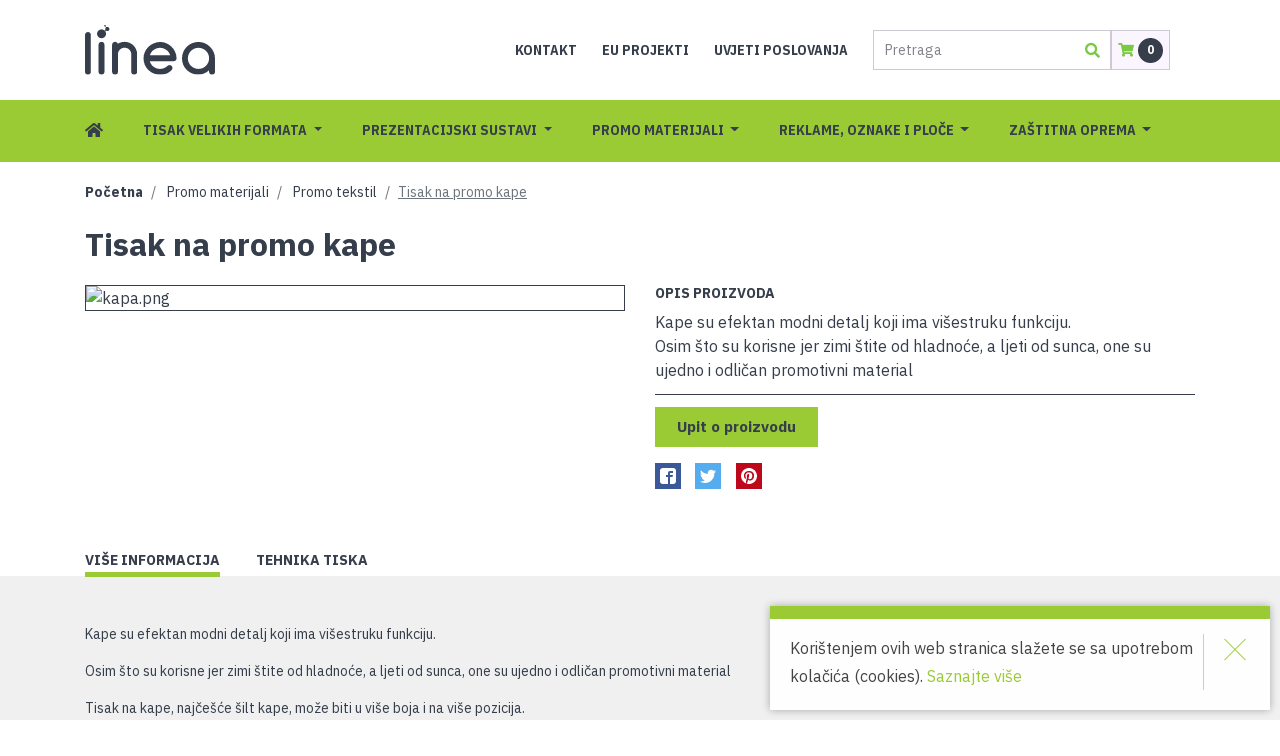

--- FILE ---
content_type: text/html; charset=UTF-8
request_url: https://linea.hr/hr/promo-materijali/promo-tekstil/kape
body_size: 102172
content:
<!DOCTYPE html>
<html prefix="og: http://ogp.me/ns#" lang="hr">
<head>
    <meta charset="UTF-8">
    <meta name="viewport" content="width=device-width, initial-scale=1">

    <meta name="robots" content="all">
    <meta name="description" content="Tisak na promo kape. Pogledajte cijene, tehnike tiska i dodatne informacije o promo tekstilu. Brza dostava. Pogledajte ponudu ili nas kontaktirajte!">
    <meta name="keywords" content="kapa, kape, šilterice, šilterica, kapa s tiskom, tisak na kape">

    <link rel="author" href="http://www.artkod.com">
    <link rel="copyright" href="https://www.linea.hr">

    <title>Tisak na promo kape, izrada i cijena - Linea studio</title>

    <!-- region Mobile & Favicons -->
    <link rel="apple-touch-icon" sizes="180x180" href="/assets/apple-touch-icon.png">
    <link rel="icon" type="image/png" sizes="32x32" href="/assets/favicon-32x32.png">
    <link rel="icon" type="image/png" sizes="16x16" href="/assets/favicon-16x16.png">
    <link rel="manifest" href="/assets/site.webmanifest">
    <link rel="mask-icon" href="/assets/safari-pinned-tab.svg" color="#5bbad5">
    <!-- Mobile header color for Chrome, Firefox OS and Opera -->
    <meta name="theme-color" content="#9ACB34">
    <!-- Mobile header color Windows Phone -->
    <meta name="msapplication-navbutton-color" content="#9ACB34">
    <meta name="msapplication-TileColor" content="#9ACB34">
    <!-- Mobile header color for iOS Safari (supports black, black-translucent or default) -->
    <meta name="apple-mobile-web-app-status-bar-style" content="default">
    <!-- endregion -->

    <link href="https://fonts.googleapis.com/css?family=IBM+Plex+Sans+Condensed:400,500,700|IBM+Plex+Sans:400,500,700&display=swap&subset=latin-ext"
          rel="stylesheet">
    <link rel="stylesheet" href="https://use.fontawesome.com/releases/v5.11.2/css/all.css"
          integrity="sha384-KA6wR/X5RY4zFAHpv/CnoG2UW1uogYfdnP67Uv7eULvTveboZJg0qUpmJZb5VqzN" crossorigin="anonymous">

    <!-- region Facebook -->
        <meta property="og:site_name" content="Linea">
    <meta property="og:title" content="Tisak na promo kape, izrada i cijena - Linea studio">
    <meta property="og:description" content="Tisak na promo kape. Pogledajte cijene, tehnike tiska i dodatne informacije o promo tekstilu. Brza dostava. Pogledajte ponudu ili nas kontaktirajte!">
    <meta property="og:type" content="website">
    <meta property="og:url" content="https://linea.hr/hr/promo-materijali/promo-tekstil/kape">
    <meta property="og:image" content="                        
                                                    https://linea.hr/.protect/image/20200121-704935f7/kapa_428742cd1d61d78c0407.png
        ">
        <!-- endregion -->

    <!-- Script Manager -->
    
<!-- Script Manager: CSS -->
<link type="text/css" rel="stylesheet" href="/styles.css?2cd40cc3033e23cdd593-6903f9bc4e4d0dc9f946">
<!-- END Script Manager: CSS -->

    
<!-- Script Manager: JS -->
<!-- END Script Manager: JS -->


</head>
<body>
    <!-- GA code -->
    <!-- Google Tag Manager --> <script>(function(w,d,s,l,i){w[l]=w[l]||[];w[l].push({'gtm.start': new Date().getTime(),event:'gtm.js'});var f=d.getElementsByTagName(s)[0], j=d.createElement(s),dl=l!='dataLayer'?'&l='+l:'';j.async=true;j.src= 'https://www.googletagmanager.com/gtm.js?id='+i+dl;f.parentNode.insertBefore(j,f); })(window,document,'script','dataLayer','GTM-WPGLPLP');</script> <!-- End Google Tag Manager -->  <!-- Google Tag Manager (noscript) --> <noscript><iframe src="https://www.googletagmanager.com/ns.html?id=GTM-WPGLPLP" height="0" width="0" style="display:none;visibility:hidden"></iframe></noscript> <!-- End Google Tag Manager (noscript) -->

    <!-- Cookie policy -->
<div class="cookie-policy">
    <div class="cookie-policy-wrapper cookie-green">
        <div class="cookie-text">
            <span>Korištenjem ovih web stranica slažete se sa upotrebom kolačića (cookies).
                <a href="/hr/pravila-privatnosti" target="_blank">
                    Saznajte više
                </a>
            </span>
        </div>
        <a href="#" id="cookie-policy-agree" class="cookie-button" title="Zatvori">
            <span class="line line1"></span>
            <span class="line line2"></span>
        </a>
    </div>
</div>


    <!-- Loader -->
    
    <!-- region Header -->
    <header class="header">
    <div class="header-topbar">
        <nav class="navbar navbar-light navbar-expand-lg">
            <div class="container">
                <a class="navbar-brand" href="/">
                    <img src="/assets/linea-logo.svg" alt="Linea Logo" width="130" class="d-block">
                </a>
                <button class="navbar-toggler" type="button" data-toggle="collapse"
                        data-target=".navbarNavigation"
                        aria-expanded="false" aria-label="Toggle navigation">
                    <span class="navbar-toggler-icon"></span>
                </button>

                <div class="collapse navbar-collapse navbarNavigation">
                    <ul class="navbar-nav ml-auto flex-column flex-lg-row flex-grow-1 align-items-end align-items-lg-center justify-content-center justify-content-lg-end pt-3 pt-lg-0 mt-3 mt-lg-0">
                        <li class="nav-item">
                            <a class="nav-link" href="#" data-toggle="modal" data-target="#modal-contact">Kontakt</a>
                        </li>

                                                                        <li class="nav-item">
                            <a class="nav-link" href="/hr/eu-projekti">EU projekti</a>
                        </li>
                                                <li class="nav-item">
                            <a class="nav-link" href="/hr/uvjeti-poslovanja">Uvjeti poslovanja</a>
                        </li>
                        
                        <li class="nav-item d-none d-lg-flex my-2 my-lg-0">
                            <form class="search-form" action="https://linea.hr/rezultati-pretrage" method="get">
                            <div class="search-box-container">
                                <div class="search-box">
                                    <div class="d-flex">
                                        <input class="form-control"
                                               type="search"
                                               name="t"
                                               value=""
                                               placeholder="Pretraga"
                                               aria-label="Pretraga">
                                        <button type="submit" class="btn btn--search">
                                            <i class="fas fa-search"></i>
                                        </button>
                                    </div>
                                </div>
                            </div>
                            </form>
                            <div class="user-status-box-container">
                                <div class="user-status-box position-relative">
                                    <div class="d-flex">
                                                                                <div class="dropdown dropdown-keep-open js-mini-cart-desktop">
                                            <button class="user-status-box-cart user-status-box-btn d-flex flex-fill justify-content-center align-items-center"
                                                    type="button" data-toggle="dropdown" aria-haspopup="true" aria-expanded="false">
                                                <i class="fas fa-shopping-cart mr-1"></i>
                                                <span class="js-cart-quantity"></span>
                                            </button>
                                            <div class="mini-cart dropdown-menu">
    <h5 class="mini-cart-title">Košarica</h5>
    <div class="mini-cart-items"></div>
    <div class="mini-cart-total d-none">
        <span class="uppercase d-block py-2 text-right text-smaller font-weight-bold">Ukupno</span>
        <span class="d-block border-top border-bottom border-dark"></span>
        <span class="d-block pt-2 pb-3 text-right title-small text-transform-none">0,00 kn</span>
        <button class="btn btn--fill btn--small">Naruči</button>
    </div>
    <p class="mini-cart-empty">Vaša košarica je prazna.</p>
</div>
                                        </div>
                                    </div>
                                </div>
                            </div>
                        </li>
                                            </ul>
                </div>
            </div>
        </nav>
    </div>
    <div class="header-navbar">
        <nav class="navbar navbar-expand-lg bg-green p-3 p-lg-0">
            <div class="d-flex d-lg-none flex-fill justify-content-end">
                <form class="search-form" action="https://linea.hr/rezultati-pretrage" method="get">
                <div class="search-box w-auto w-md-50 bg-white">
                    <div class="d-flex">
                        <input class="form-control"
                               type="search"
                               name="t"
                               value=""
                               placeholder="Pretraga"
                               aria-label="Pretraga">
                        <button type="submit" class="btn btn--search">
                            <i class="fas fa-search"></i>
                        </button>
                    </div>
                </div>
                </form>
                <div class="user-status-box-container w-auto">
                    <div class="user-status-box bg-white position-relative">
                        <div class="d-flex">
                                                        <div class="dropdown dropdown-keep-open js-mini-cart-mobile">
                                <button class="user-status-box-cart user-status-box-btn h-100 d-flex flex-fill justify-content-center align-items-center py-1"
                                        type="button" data-toggle="dropdown" aria-haspopup="true" aria-expanded="false">
                                    <i class="fas fa-shopping-cart mr-1"></i>
                                    <span class="js-cart-quantity"></span>
                                </button>
                            </div>
                        </div>
                    </div>
                </div>
            </div>
                        <div class="collapse navbar-collapse navbarNavigation">
                <div class="container">
                    <ul class="js-nav-container navbar-nav flex-wrap flex-grow-1 flex-column flex-lg-row align-items-end align-items-lg-start justify-content-end justify-content-lg-start mt-3 mt-lg-0 position-relative">
                        <li class="nav-item d-none d-lg-block">
                            <a class="nav-link" href="/">
                                <i class="fas fa-home"></i>
                            </a>
                        </li>
                                                                                                    <li class="nav-item my-2 my-lg-0 has-megamenu">
                            <a class="nav-link" href="/hr/tisak-velikih-formata">
                                Tisak velikih formata
                            </a>

                                                        <a href="#" class="dropdown-toggle megamenu-mobile-toggle d-lg-none"></a>
                            <div class="megamenu-container">
                                <div class="megamenu">
                                    <ul class="megamenu-inner">
                                                                                <li class="megamenu-col">
                                            <ul>
                                                                                                <li class="dropdown-item dropdown-item-heading pt-md-0">
                                                    <a href="/hr/tisak-velikih-formata/tekstil">Tekstil</a>
                                                </li>
                                                <li class="dropdown-item dropdown-item-separator">—</li>
                                                                                                                                                <li class="dropdown-item">
                                                    <a href="/hr/tisak-velikih-formata/tekstil/zastave">Zastave</a>
                                                </li>
                                                                                                <li class="dropdown-item">
                                                    <a href="/hr/tisak-velikih-formata/tekstil/beach-flag">Beach Flag</a>
                                                </li>
                                                                                                <li class="dropdown-item">
                                                    <a href="/hr/tisak-velikih-formata/tekstil/platna-za-okvire">Platna za okvire</a>
                                                </li>
                                                                                                <li class="dropdown-item">
                                                    <a href="/hr/tisak-velikih-formata/tekstil/ostalo">Ostalo</a>
                                                </li>
                                                                                            </ul>
                                        </li>
                                                                                <li class="megamenu-col">
                                            <ul>
                                                                                                <li class="dropdown-item dropdown-item-heading pt-md-0">
                                                    <a href="/hr/tisak-velikih-formata/banner">Banner</a>
                                                </li>
                                                <li class="dropdown-item dropdown-item-separator">—</li>
                                                                                                                                                <li class="dropdown-item">
                                                    <a href="/hr/tisak-velikih-formata/banner/fronlit">Fronlit</a>
                                                </li>
                                                                                                <li class="dropdown-item">
                                                    <a href="/hr/tisak-velikih-formata/banner/backlit">Backlit</a>
                                                </li>
                                                                                                <li class="dropdown-item">
                                                    <a href="/hr/tisak-velikih-formata/banner/blockout">Blockout</a>
                                                </li>
                                                                                                <li class="dropdown-item">
                                                    <a href="/hr/tisak-velikih-formata/banner/mesh">Mesh</a>
                                                </li>
                                                                                                <li class="dropdown-item">
                                                    <a href="/hr/tisak-velikih-formata/banner/roll-up-film">Roll-up Film</a>
                                                </li>
                                                                                            </ul>
                                        </li>
                                                                                <li class="megamenu-col">
                                            <ul>
                                                                                                <li class="dropdown-item dropdown-item-heading pt-md-0">
                                                    <a href="/hr/tisak-velikih-formata/samoljepljiva-folija">Samoljepljiva folija</a>
                                                </li>
                                                <li class="dropdown-item dropdown-item-separator">—</li>
                                                                                                                                                <li class="dropdown-item">
                                                    <a href="/hr/tisak-velikih-formata/samoljepljiva-folija/pvc-folija">PVC folija</a>
                                                </li>
                                                                                                <li class="dropdown-item">
                                                    <a href="/hr/tisak-velikih-formata/samoljepljiva-folija/prozorska-folija">Prozorska folija</a>
                                                </li>
                                                                                                <li class="dropdown-item">
                                                    <a href="/hr/tisak-velikih-formata/samoljepljiva-folija/podna-folija">Podna folija</a>
                                                </li>
                                                                                                <li class="dropdown-item">
                                                    <a href="/hr/tisak-velikih-formata/samoljepljiva-folija/pjeskarena-folija">Pjeskarena folija</a>
                                                </li>
                                                                                                <li class="dropdown-item">
                                                    <a href="/hr/tisak-velikih-formata/samoljepljiva-folija/zidna-folija-tapeta">Zidna folija / Tapeta</a>
                                                </li>
                                                                                            </ul>
                                        </li>
                                                                                <li class="megamenu-col">
                                            <ul>
                                                                                                <li class="dropdown-item dropdown-item-heading pt-md-0">
                                                    <a href="/hr/tisak-velikih-formata/plocasti-materijali">Pločasti materijali</a>
                                                </li>
                                                <li class="dropdown-item dropdown-item-separator">—</li>
                                                                                                                                                <li class="dropdown-item">
                                                    <a href="/hr/tisak-velikih-formata/plocasti-materijali/kappa-ploce">Kappa ploče</a>
                                                </li>
                                                                                                <li class="dropdown-item">
                                                    <a href="/hr/tisak-velikih-formata/plocasti-materijali/forex-ploce">Forex ploče</a>
                                                </li>
                                                                                                <li class="dropdown-item">
                                                    <a href="/hr/tisak-velikih-formata/plocasti-materijali/acca-foam">Acca Foam</a>
                                                </li>
                                                                                                <li class="dropdown-item">
                                                    <a href="/hr/tisak-velikih-formata/plocasti-materijali/dibond">Dibond</a>
                                                </li>
                                                                                            </ul>
                                        </li>
                                                                                <li class="megamenu-col">
                                            <ul>
                                                                                                <li class="dropdown-item dropdown-item-heading pt-md-0">
                                                    <a href="/hr/tisak-velikih-formata/papir">Papir</a>
                                                </li>
                                                <li class="dropdown-item dropdown-item-separator">—</li>
                                                                                                                                                <li class="dropdown-item">
                                                    <a href="/hr/tisak-velikih-formata/papir/plakati">Plakati</a>
                                                </li>
                                                                                                <li class="dropdown-item">
                                                    <a href="/hr/tisak-velikih-formata/papir/citylight">Citylight</a>
                                                </li>
                                                                                                <li class="dropdown-item">
                                                    <a href="/hr/tisak-velikih-formata/papir/jumbo-plakat">Jumbo plakat</a>
                                                </li>
                                                                                            </ul>
                                        </li>
                                                                            </ul>
                                </div>
                            </div>
                                                    </li>
                                                                            <li class="nav-item my-2 my-lg-0 has-megamenu">
                            <a class="nav-link" href="/hr/prezentacijski-sustavi">
                                Prezentacijski sustavi
                            </a>

                                                        <a href="#" class="dropdown-toggle megamenu-mobile-toggle d-lg-none"></a>
                            <div class="megamenu-container">
                                <div class="megamenu">
                                    <ul class="megamenu-inner">
                                                                                <li class="megamenu-col">
                                            <ul>
                                                                                                <li class="dropdown-item dropdown-item-heading pt-md-0">
                                                    <a href="/hr/prezentacijski-sustavi/samostojeci-nosaci-bannera">Samostojeći nosači bannera</a>
                                                </li>
                                                <li class="dropdown-item dropdown-item-separator">—</li>
                                                                                                                                                <li class="dropdown-item">
                                                    <a href="/hr/prezentacijski-sustavi/samostojeci-nosaci-bannera/roll-up-roti">Roll-Up Roti</a>
                                                </li>
                                                                                                <li class="dropdown-item">
                                                    <a href="/hr/prezentacijski-sustavi/samostojeci-nosaci-bannera/roll-up-classic">Roll-Up Classic</a>
                                                </li>
                                                                                                <li class="dropdown-item">
                                                    <a href="/hr/prezentacijski-sustavi/samostojeci-nosaci-bannera/roll-up-exclusive">Roll-Up Exclusive</a>
                                                </li>
                                                                                                <li class="dropdown-item">
                                                    <a href="/hr/prezentacijski-sustavi/samostojeci-nosaci-bannera/roll-up-double">Roll-Up Double</a>
                                                </li>
                                                                                            </ul>
                                        </li>
                                                                                <li class="megamenu-col">
                                            <ul>
                                                                                                <li class="dropdown-item dropdown-item-heading pt-md-0">
                                                    <a href="/hr/prezentacijski-sustavi/promo-stolovi">Promo stolovi</a>
                                                </li>
                                                <li class="dropdown-item dropdown-item-separator">—</li>
                                                                                                                                                <li class="dropdown-item">
                                                    <a href="/hr/prezentacijski-sustavi/promo-stolovi/promo-stol-pvc">Promo stol PVC</a>
                                                </li>
                                                                                                <li class="dropdown-item">
                                                    <a href="/hr/prezentacijski-sustavi/promo-stolovi/promo-stol-ovalni">Promo stol Ovalni</a>
                                                </li>
                                                                                                <li class="dropdown-item">
                                                    <a href="/hr/prezentacijski-sustavi/promo-stolovi/promo-stol-okrugli">Promo stol Okrugli</a>
                                                </li>
                                                                                                <li class="dropdown-item">
                                                    <a href="/hr/prezentacijski-sustavi/promo-stolovi/wood-counter">Wood Counter</a>
                                                </li>
                                                                                                <li class="dropdown-item">
                                                    <a href="/hr/prezentacijski-sustavi/promo-stolovi/pano-desk">Pano Desk</a>
                                                </li>
                                                                                                <li class="dropdown-item">
                                                    <a href="/hr/prezentacijski-sustavi/promo-stolovi/centro-desk">Centro Desk</a>
                                                </li>
                                                                                            </ul>
                                        </li>
                                                                                <li class="megamenu-col">
                                            <ul>
                                                                                                <li class="dropdown-item dropdown-item-heading pt-md-0">
                                                    <a href="/hr/prezentacijski-sustavi/samostojeci-zidovi">Samostojeći zidovi</a>
                                                </li>
                                                <li class="dropdown-item dropdown-item-separator">—</li>
                                                                                                                                                <li class="dropdown-item">
                                                    <a href="/hr/prezentacijski-sustavi/samostojeci-zidovi/tekstilni-pop-up">Tekstilni Pop-Up</a>
                                                </li>
                                                                                                <li class="dropdown-item">
                                                    <a href="/hr/prezentacijski-sustavi/samostojeci-zidovi/ravni-magnetni-pop-up">Ravni Magnetni Pop-Up</a>
                                                </li>
                                                                                                <li class="dropdown-item">
                                                    <a href="/hr/prezentacijski-sustavi/samostojeci-zidovi/zakrivljeni-magnetni-pop-up">Zakrivljeni Magnetni Pop-Up</a>
                                                </li>
                                                                                            </ul>
                                        </li>
                                                                                <li class="megamenu-col">
                                            <ul>
                                                                                                <li class="dropdown-item dropdown-item-heading pt-md-0">
                                                    <a href="/hr/prezentacijski-sustavi/stalci">Stalci</a>
                                                </li>
                                                <li class="dropdown-item dropdown-item-separator">—</li>
                                                                                                                                                <li class="dropdown-item">
                                                    <a href="/hr/prezentacijski-sustavi/stalci/a-stalak">A-Stalak</a>
                                                </li>
                                                                                                <li class="dropdown-item">
                                                    <a href="/hr/prezentacijski-sustavi/stalci/a-stalak-sa-zaglavljem">A-Stalak sa zaglavljem</a>
                                                </li>
                                                                                                <li class="dropdown-item">
                                                    <a href="/hr/prezentacijski-sustavi/stalci/poster-swing-board">Poster Swing Board</a>
                                                </li>
                                                                                                <li class="dropdown-item">
                                                    <a href="/hr/prezentacijski-sustavi/stalci/poster-swing-metal">Poster Swing Metal</a>
                                                </li>
                                                                                                <li class="dropdown-item">
                                                    <a href="/hr/prezentacijski-sustavi/stalci/stopper-board">Stopper Board</a>
                                                </li>
                                                                                                <li class="dropdown-item">
                                                    <a href="/hr/prezentacijski-sustavi/stalci/poster-stands">Poster Stands</a>
                                                </li>
                                                                                                <li class="dropdown-item">
                                                    <a href="/hr/prezentacijski-sustavi/stalci/info-stalci">Info stalci</a>
                                                </li>
                                                                                            </ul>
                                        </li>
                                                                                <li class="megamenu-col">
                                            <ul>
                                                                                                <li class="dropdown-item dropdown-item-heading pt-md-0">
                                                    <a href="/hr/prezentacijski-sustavi/okviri">Okviri</a>
                                                </li>
                                                <li class="dropdown-item dropdown-item-separator">—</li>
                                                                                                                                                <li class="dropdown-item">
                                                    <a href="/hr/prezentacijski-sustavi/okviri/klik-klak">Klik-klak</a>
                                                </li>
                                                                                                <li class="dropdown-item">
                                                    <a href="/hr/prezentacijski-sustavi/okviri/slide-in">Slide-In</a>
                                                </li>
                                                                                                <li class="dropdown-item">
                                                    <a href="/hr/prezentacijski-sustavi/okviri/posterline">Posterline</a>
                                                </li>
                                                                                            </ul>
                                        </li>
                                                                                <li class="megamenu-col">
                                            <ul>
                                                                                                <li class="dropdown-item dropdown-item-heading pt-md-0">
                                                    <a href="/hr/prezentacijski-sustavi/nosaci-kataloga">Nosači kataloga</a>
                                                </li>
                                                <li class="dropdown-item dropdown-item-separator">—</li>
                                                                                                                                                <li class="dropdown-item">
                                                    <a href="/hr/prezentacijski-sustavi/nosaci-kataloga/4xa4-prijenosni-nosac">4xA4 Prijenosni nosač</a>
                                                </li>
                                                                                                <li class="dropdown-item">
                                                    <a href="/hr/prezentacijski-sustavi/nosaci-kataloga/6xa4-prijenosni-nosac">6xA4 Prijenosni nosač</a>
                                                </li>
                                                                                                <li class="dropdown-item">
                                                    <a href="/hr/prezentacijski-sustavi/nosaci-kataloga/8xa4-prijenosni-nosac">8xA4 Prijenosni nosač</a>
                                                </li>
                                                                                                <li class="dropdown-item">
                                                    <a href="/hr/prezentacijski-sustavi/nosaci-kataloga/zidni-nosac">Zidni nosač</a>
                                                </li>
                                                                                                <li class="dropdown-item">
                                                    <a href="/hr/prezentacijski-sustavi/nosaci-kataloga/samostojeci-nosac">Samostojeći nosač</a>
                                                </li>
                                                                                            </ul>
                                        </li>
                                                                                <li class="megamenu-col">
                                            <ul>
                                                                                                <li class="dropdown-item dropdown-item-heading pt-md-0">
                                                    <a href="/hr/prezentacijski-sustavi/tekstilni-sustavi">Tekstilni sustavi</a>
                                                </li>
                                                <li class="dropdown-item dropdown-item-separator">—</li>
                                                                                                                                                <li class="dropdown-item">
                                                    <a href="/hr/prezentacijski-sustavi/tekstilni-sustavi/beach-flag">Beach Flag</a>
                                                </li>
                                                                                                <li class="dropdown-item">
                                                    <a href="/hr/prezentacijski-sustavi/tekstilni-sustavi/fabric-tube-sustavi">Fabric Tube sustavi</a>
                                                </li>
                                                                                                <li class="dropdown-item">
                                                    <a href="/hr/prezentacijski-sustavi/tekstilni-sustavi/pop-out">Pop-Out</a>
                                                </li>
                                                                                                <li class="dropdown-item">
                                                    <a href="/hr/prezentacijski-sustavi/tekstilni-sustavi/mobilni-jarbol">Mobilni jarbol</a>
                                                </li>
                                                                                                <li class="dropdown-item">
                                                    <a href="/hr/prezentacijski-sustavi/tekstilni-sustavi/postolja-i-dodaci-za-beach-flag">Postolja i dodaci za Beach Flag</a>
                                                </li>
                                                                                                <li class="dropdown-item">
                                                    <a href="/hr/prezentacijski-sustavi/tekstilni-sustavi/stolni-beach-flag">Stolni Beach Flag</a>
                                                </li>
                                                                                                <li class="dropdown-item">
                                                    <a href="/hr/prezentacijski-sustavi/tekstilni-sustavi/fiksni-jarboli-za-zastave">Fiksni jarboli za zastave</a>
                                                </li>
                                                                                            </ul>
                                        </li>
                                                                                <li class="megamenu-col">
                                            <ul>
                                                                                                <li class="dropdown-item dropdown-item-heading pt-md-0">
                                                    <a href="/hr/prezentacijski-sustavi/tekstilni-okviri">Tekstilni okviri</a>
                                                </li>
                                                <li class="dropdown-item dropdown-item-separator">—</li>
                                                                                                                                                <li class="dropdown-item">
                                                    <a href="/hr/prezentacijski-sustavi/tekstilni-okviri/led-up">LED UP</a>
                                                </li>
                                                                                                <li class="dropdown-item">
                                                    <a href="/hr/prezentacijski-sustavi/tekstilni-okviri/pic-up">PIC UP</a>
                                                </li>
                                                                                                <li class="dropdown-item">
                                                    <a href="/hr/prezentacijski-sustavi/tekstilni-okviri/okviri-po-zelji">Okviri po želji</a>
                                                </li>
                                                                                            </ul>
                                        </li>
                                                                                <li class="megamenu-col">
                                            <ul>
                                                                                                <li class="dropdown-item dropdown-item-heading pt-md-0">
                                                    <a href="/hr/prezentacijski-sustavi/satori">Šatori</a>
                                                </li>
                                                <li class="dropdown-item dropdown-item-separator">—</li>
                                                                                                                                                <li class="dropdown-item">
                                                    <a href="/hr/prezentacijski-sustavi/satori/satori">Šatori</a>
                                                </li>
                                                                                            </ul>
                                        </li>
                                                                            </ul>
                                </div>
                            </div>
                                                    </li>
                                                                            <li class="nav-item my-2 my-lg-0 has-megamenu">
                            <a class="nav-link" href="/hr/promo-materijali">
                                Promo materijali
                            </a>

                                                        <a href="#" class="dropdown-toggle megamenu-mobile-toggle d-lg-none"></a>
                            <div class="megamenu-container">
                                <div class="megamenu">
                                    <ul class="megamenu-inner">
                                                                                <li class="megamenu-col">
                                            <ul>
                                                                                                <li class="dropdown-item dropdown-item-heading pt-md-0">
                                                    <a href="/hr/promo-materijali/promo-tekstil">Promo tekstil</a>
                                                </li>
                                                <li class="dropdown-item dropdown-item-separator">—</li>
                                                                                                                                                <li class="dropdown-item">
                                                    <a href="/hr/promo-materijali/promo-tekstil/majice-kratkih-rukava">Majice kratkih rukava</a>
                                                </li>
                                                                                                <li class="dropdown-item">
                                                    <a href="/hr/promo-materijali/promo-tekstil/majice-dugih-rukava">Majice dugih rukava</a>
                                                </li>
                                                                                                <li class="dropdown-item">
                                                    <a href="/hr/promo-materijali/promo-tekstil/kape">Kape</a>
                                                </li>
                                                                                                <li class="dropdown-item">
                                                    <a href="/hr/promo-materijali/promo-tekstil/jakne-i-prsluci">Jakne i prsluci</a>
                                                </li>
                                                                                            </ul>
                                        </li>
                                                                                <li class="megamenu-col">
                                            <ul>
                                                                                                <li class="dropdown-item dropdown-item-heading pt-md-0">
                                                    <a href="/hr/promo-materijali/uredski-materijal">Uredski materijal</a>
                                                </li>
                                                <li class="dropdown-item dropdown-item-separator">—</li>
                                                                                                                                                <li class="dropdown-item">
                                                    <a href="/hr/promo-materijali/uredski-materijal/kalendari">Kalendari</a>
                                                </li>
                                                                                                <li class="dropdown-item">
                                                    <a href="/hr/promo-materijali/uredski-materijal/rokovnici-i-notesi">Rokovnici i notesi</a>
                                                </li>
                                                                                                <li class="dropdown-item">
                                                    <a href="/hr/promo-materijali/uredski-materijal/vizitke-posjetnice">Vizitke/Posjetnice</a>
                                                </li>
                                                                                                <li class="dropdown-item">
                                                    <a href="/hr/promo-materijali/uredski-materijal/poslovna-mapa-fascikl">Poslovna mapa/Fascikl</a>
                                                </li>
                                                                                                <li class="dropdown-item">
                                                    <a href="/hr/promo-materijali/uredski-materijal/memorandumi">Memorandumi</a>
                                                </li>
                                                                                                <li class="dropdown-item">
                                                    <a href="/hr/promo-materijali/uredski-materijal/kuverte">Kuverte</a>
                                                </li>
                                                                                                <li class="dropdown-item">
                                                    <a href="/hr/promo-materijali/uredski-materijal/ncr-samokopirajuci-blok">NCR/Samokopirajući blok</a>
                                                </li>
                                                                                            </ul>
                                        </li>
                                                                                <li class="megamenu-col">
                                            <ul>
                                                                                                <li class="dropdown-item dropdown-item-heading pt-md-0">
                                                    <a href="/hr/promo-materijali/reklamni-materijali">Reklamni materijali</a>
                                                </li>
                                                <li class="dropdown-item dropdown-item-separator">—</li>
                                                                                                                                                <li class="dropdown-item">
                                                    <a href="/hr/promo-materijali/reklamni-materijali/pisaci-pribor">Pisaći pribor</a>
                                                </li>
                                                                                                <li class="dropdown-item">
                                                    <a href="/hr/promo-materijali/reklamni-materijali/letci-flyeri">Letci / Flyeri</a>
                                                </li>
                                                                                                <li class="dropdown-item">
                                                    <a href="/hr/promo-materijali/reklamni-materijali/brosure-i-katalozi">Brošure i katalozi</a>
                                                </li>
                                                                                                <li class="dropdown-item">
                                                    <a href="/hr/promo-materijali/reklamni-materijali/plakati">Plakati</a>
                                                </li>
                                                                                                <li class="dropdown-item">
                                                    <a href="/hr/promo-materijali/reklamni-materijali/vrecice">Vrećice</a>
                                                </li>
                                                                                                <li class="dropdown-item">
                                                    <a href="/hr/promo-materijali/reklamni-materijali/cjenici">Cjenici</a>
                                                </li>
                                                                                                <li class="dropdown-item">
                                                    <a href="/hr/promo-materijali/reklamni-materijali/kisobrani">Kišobrani</a>
                                                </li>
                                                                                                <li class="dropdown-item">
                                                    <a href="/hr/promo-materijali/reklamni-materijali/etikete-naljepnice">Etikete / naljepnice</a>
                                                </li>
                                                                                                <li class="dropdown-item">
                                                    <a href="/hr/promo-materijali/reklamni-materijali/ostalo">Ostalo</a>
                                                </li>
                                                                                            </ul>
                                        </li>
                                                                            </ul>
                                </div>
                            </div>
                                                    </li>
                                                                            <li class="nav-item my-2 my-lg-0 has-megamenu">
                            <a class="nav-link" href="/hr/reklame-oznake-i-ploce">
                                Reklame, oznake i ploče
                            </a>

                                                        <a href="#" class="dropdown-toggle megamenu-mobile-toggle d-lg-none"></a>
                            <div class="megamenu-container">
                                <div class="megamenu">
                                    <ul class="megamenu-inner">
                                                                                <li class="megamenu-col">
                                            <ul>
                                                                                                <li class="dropdown-item dropdown-item-heading pt-md-0">
                                                    <a href="/hr/reklame-oznake-i-ploce/reklame">Reklame</a>
                                                </li>
                                                <li class="dropdown-item dropdown-item-separator">—</li>
                                                                                                                                                <li class="dropdown-item">
                                                    <a href="/hr/reklame-oznake-i-ploce/reklame/svjetlece-reklame">Svjetleće reklame</a>
                                                </li>
                                                                                                <li class="dropdown-item">
                                                    <a href="/hr/reklame-oznake-i-ploce/reklame/3d-slova">3D slova</a>
                                                </li>
                                                                                                <li class="dropdown-item">
                                                    <a href="/hr/reklame-oznake-i-ploce/reklame/totemi">Totemi</a>
                                                </li>
                                                                                            </ul>
                                        </li>
                                                                                <li class="megamenu-col">
                                            <ul>
                                                                                                <li class="dropdown-item dropdown-item-heading pt-md-0">
                                                    <a href="/hr/reklame-oznake-i-ploce/znakovi">Znakovi</a>
                                                </li>
                                                <li class="dropdown-item dropdown-item-separator">—</li>
                                                                                                                                                <li class="dropdown-item">
                                                    <a href="/hr/reklame-oznake-i-ploce/znakovi/prometni-znakovi">Prometni znakovi</a>
                                                </li>
                                                                                                <li class="dropdown-item">
                                                    <a href="/hr/reklame-oznake-i-ploce/znakovi/vizir-za-lice">Vizir za  lice</a>
                                                </li>
                                                                                                <li class="dropdown-item">
                                                    <a href="/hr/reklame-oznake-i-ploce/znakovi/znakovi-sigurnosti-htz">Znakovi sigurnosti (HTZ)</a>
                                                </li>
                                                                                            </ul>
                                        </li>
                                                                                <li class="megamenu-col">
                                            <ul>
                                                                                                <li class="dropdown-item dropdown-item-heading pt-md-0">
                                                    <a href="/hr/reklame-oznake-i-ploce/natpisne-ploce">Natpisne ploče</a>
                                                </li>
                                                <li class="dropdown-item dropdown-item-separator">—</li>
                                                                                                                                                <li class="dropdown-item">
                                                    <a href="/hr/reklame-oznake-i-ploce/natpisne-ploce/natpisne-ploce">Natpisne ploče</a>
                                                </li>
                                                                                                <li class="dropdown-item">
                                                    <a href="/hr/reklame-oznake-i-ploce/natpisne-ploce/gradevinske-table">Građevinske table</a>
                                                </li>
                                                                                            </ul>
                                        </li>
                                                                            </ul>
                                </div>
                            </div>
                                                    </li>
                                                                            <li class="nav-item my-2 my-lg-0 has-megamenu">
                            <a class="nav-link" href="/hr/zastitna-oprema">
                                Zaštitna oprema
                            </a>

                                                        <a href="#" class="dropdown-toggle megamenu-mobile-toggle d-lg-none"></a>
                            <div class="megamenu-container">
                                <div class="megamenu">
                                    <ul class="megamenu-inner">
                                                                                <li class="megamenu-col">
                                            <ul>
                                                                                                <li class="dropdown-item dropdown-item-heading pt-md-0">
                                                    <a href="/hr/zastitna-oprema/zastitni-vizir">Zaštitni vizir</a>
                                                </li>
                                                <li class="dropdown-item dropdown-item-separator">—</li>
                                                                                                                                                <li class="dropdown-item">
                                                    <a href="/hr/zastitna-oprema/zastitni-vizir/zastitni-vizir-za-lice">Zaštitni vizir za lice</a>
                                                </li>
                                                                                            </ul>
                                        </li>
                                                                                <li class="megamenu-col">
                                            <ul>
                                                                                                <li class="dropdown-item dropdown-item-heading pt-md-0">
                                                    <a href="/hr/zastitna-oprema/zastitne-pregrade">Zaštitne pregrade</a>
                                                </li>
                                                <li class="dropdown-item dropdown-item-separator">—</li>
                                                                                                                                                <li class="dropdown-item">
                                                    <a href="/hr/zastitna-oprema/zastitne-pregrade/roll-up-pregrada">Roll Up pregrada</a>
                                                </li>
                                                                                                <li class="dropdown-item">
                                                    <a href="/hr/zastitna-oprema/zastitne-pregrade/plexiglass-pregrada">Plexiglass pregrada</a>
                                                </li>
                                                                                            </ul>
                                        </li>
                                                                                <li class="megamenu-col">
                                            <ul>
                                                                                                <li class="dropdown-item dropdown-item-heading pt-md-0">
                                                    <a href="/hr/zastitna-oprema/ostalo">Ostalo</a>
                                                </li>
                                                <li class="dropdown-item dropdown-item-separator">—</li>
                                                                                                                                                <li class="dropdown-item">
                                                    <a href="/hr/zastitna-oprema/ostalo/covid-19-roll-up">Covid-19 Roll Up</a>
                                                </li>
                                                                                                <li class="dropdown-item">
                                                    <a href="/hr/zastitna-oprema/ostalo/covid-19-plakati">Covid-19 plakati</a>
                                                </li>
                                                                                                <li class="dropdown-item">
                                                    <a href="/hr/zastitna-oprema/ostalo/podna-naljepnica-distanciranja">Podna naljepnica distanciranja</a>
                                                </li>
                                                                                                <li class="dropdown-item">
                                                    <a href="/hr/zastitna-oprema/ostalo/naljepnice-obavijesti">Naljepnice obavijesti</a>
                                                </li>
                                                                                            </ul>
                                        </li>
                                                                                <li class="megamenu-col">
                                            <ul>
                                                                                                <li class="dropdown-item dropdown-item-heading pt-md-0">
                                                    <a href="/hr/zastitna-oprema/dezinficijensi">Dezinficijensi</a>
                                                </li>
                                                <li class="dropdown-item dropdown-item-separator">—</li>
                                                                                                                                                <li class="dropdown-item">
                                                    <a href="/hr/zastitna-oprema/dezinficijensi/zidni-stalak-za-dezinficijens">Zidni stalak za dezinficijens</a>
                                                </li>
                                                                                                <li class="dropdown-item">
                                                    <a href="/hr/zastitna-oprema/dezinficijensi/samostojeci-stalak-za-dezinficijens">Samostojeći stalak za dezinficijens</a>
                                                </li>
                                                                                                <li class="dropdown-item">
                                                    <a href="/hr/zastitna-oprema/dezinficijensi/samostojeci-stalak-za-dezinficijens-sa-reklamnim-okvirom">Samostojeći stalak za dezinficijens sa reklamnim okvirom</a>
                                                </li>
                                                                                            </ul>
                                        </li>
                                                                            </ul>
                                </div>
                            </div>
                                                    </li>
                                            </ul>
                </div>
            </div>
                    </nav>
    </div>
    
</header>
    <!-- endregion -->

    <!-- region Page Content -->
    
<!-- breadcrumbs -->
<nav aria-label="breadcrumb" class="breadcrumb-container hide">
    <div class="container">
        <ol class="breadcrumb">
                                    <li class="breadcrumb-item first">
                <a href="/hr">Početna</a>
            </li>
                        <li class="breadcrumb-item">
                <a href="/hr/promo-materijali">Promo materijali</a>
            </li>
                        <li class="breadcrumb-item">
                <a href="/hr/promo-materijali/promo-tekstil">Promo tekstil</a>
            </li>
                                    <li class="breadcrumb-item active" aria-current="page">Tisak na promo kape</li>
                    </ol>
    </div>
</nav>

<!-- main content -->
<main>
    <!-- intro section -->
    <section class="section pt-0">
        <div class="container">
                        <h1 class="section-title-big">Tisak na promo kape</h1>
            <div class="row">
                                <div class="col-12 col-lg-6">
                    <div class="product-gallery">
                        <div id="productGallery" class="carousel slide" data-ride="carousel">
                            <div class="carousel-inner">
                                                                <div class="carousel-item active">
                                    <div class="img-container">
                                        <img class="d-block w-100"
                                             src="/.protect/image/20200121-704935f7/kapa_428742cd1d61d78c0407.png"
                                                                                          alt="kapa.png">
                                    </div>
                                </div>
                                                            </div>
                                                    </div>
                    </div>
                </div>
                
                <div class="col-12 col-lg-6">
                                        <div class="product-details" data-product="{&quot;id&quot;:&quot;273&quot;,&quot;title&quot;:{&quot;hr&quot;:&quot;Kape&quot;,&quot;en&quot;:&quot;Hats&quot;},&quot;href&quot;:{&quot;hr&quot;:&quot;\/hr\/promo-materijali\/promo-tekstil\/kape&quot;,&quot;en&quot;:&quot;\/en\/promo-materials\/textile\/hats&quot;},&quot;img1x&quot;:{&quot;url&quot;:&quot;\/image_variation\/get?method=crop&amp;name=thumb1x_67x67&amp;width=67&amp;height=67&amp;fit=1&amp;canvas_alpha=0&amp;image_id=317&quot;,&quot;alt&quot;:&quot;kapa.png&quot;},&quot;img2x&quot;:{&quot;url&quot;:&quot;\/image_variation\/get?method=crop&amp;name=thumb2x_134x134&amp;width=134&amp;height=134&amp;fit=1&amp;canvas_alpha=0&amp;image_id=317&quot;,&quot;alt&quot;:&quot;kapa.png&quot;},&quot;configure&quot;:false,&quot;price&quot;:false}">
                        <h5 class="title-smaller mb-2">Opis proizvoda</h5>
                        <p><span style="font-weight: normal;">Kape su efektan modni detalj koji ima višestruku funkciju.</span></p><p><span style="font-weight: normal;">Osim što su korisne jer zimi štite od hladnoće, a ljeti od sunca, one su ujedno i odličan promotivni material </span></p>
                        <hr>
                        <button class="btn btn--small text-transform-none mb-3" data-toggle="modal" data-target="#modal-inquiry">Upit o proizvodu</button>

                        <div id="modal-inquiry" class="modal fade" tabindex="-1" role="dialog" aria-label="modalInquiry" aria-hidden="true">
                            <div class="modal-dialog modal-xl">
                                <div class="modal-content">
                                    <div class="modal-header">
                                        <h4 class="modal-title">Upit o proizvodu <span class="product-name"></span></h4>
                                        <button type="button" class="btn btn--black ml-auto modal-close" data-dismiss="modal" aria-label="Close">
                                            <span aria-hidden="true">
                                                <img src="/assets/icon-close.svg" alt="Close overlay">
                                            </span>
                                        </button>
                                    </div>
                                    <div class="modal-body">
                                        <div class="container-fluid">
                                                                                                                                    <div class="row mt-3 pt-4">
                                                <div class="col-12 col-lg-8">
                                                    <form class="row form" action="#">
                                                        <div class="col-12 col-lg-6">
                                                            <div class="form-group">
                                                                <label for="inquiry-name">Ime i prezime*</label>
                                                                <input type="text" class="form-control" name="name" id="inquiry-name">
                                                                <div class="invalid-tooltip">
                                                                    Molimo unesite vaše ime i prezime
                                                                </div>
                                                            </div>
                                                            <div class="form-group">
                                                                <label for="inquiry-email">E-mail adresa*</label>
                                                                <input type="email" class="form-control" name="email" id="inquiry-email">
                                                                <div class="invalid-tooltip">
                                                                    Molimo unesite ispravnu e-mail adresu
                                                                </div>
                                                            </div>
                                                            <div class="form-group">
                                                                <label for="inquiry-phone">Broj telefona*</label>
                                                                <input type="text" class="form-control" name="phone" id="inquiry-phone">
                                                                <div class="invalid-tooltip">
                                                                    Molimo unesite broj telefona
                                                                </div>
                                                            </div>
                                                            <div class="form-group">
                                                                <label for="inquiry-company">Ime tvrtke</label>
                                                                <input type="text" class="form-control" name="company" id="inquiry-company">
                                                            </div>
                                                        </div>
                                                        <div class="col-12 col-lg-6">
                                                            <div class="form-group mb-3 pb-2">
                                                                <label for="inquiry-message">Vaša poruka*</label>
                                                                <textarea class="form-control" name="message" id="inquiry-message" rows="8"></textarea>
                                                                <div class="invalid-tooltip">
                                                                    Molimo unesite poruku
                                                                </div>
                                                            </div>
                                                            <button class="btn btn--small btn--fill btn--invert mt-1" type="submit">Pošalji upit</button>
                                                        </div>
                                                    </form>
                                                </div>
                                                <div class="col-12 col-lg-4 pt-5">
                                                                                                                                                                                                                                                                    <h5 class="title-small">Kontakt</h5>
                                                    <p class="pt-2">10310 Ivanić Grad, Milke Trnine 3</p>                                                    <p class="pt-3 mt-1">tel : +385 1 2831 000</p>                                                    <p class="pt-1">fax: +385 1 2831 001</p>                                                    <p class="pt-1">e-mail: <a href="mailto:linea@linea.hr">linea@linea.hr</a></p>                                                </div>
                                            </div>
                                        </div>
                                    </div>
                                </div>
                            </div>
                        </div>

                        <div class="social-likes">
                            <div data-service="facebook"></div>
                            <div data-service="twitter"></div>
                            <div data-service="pinterest"></div>
                        </div>
                        <div class="product-price-outlet"></div>
                    </div>
                </div>
            </div>
        </div>
    </section>

    <!-- product tabs -->
            <section class="section tabs product-tabs">
        <div class="container">
            <div class="row">
                <div class="col">
                    <ul class="nav nav-tabs" role="tablist">
                                                <li class="nav-item">
                            <a class="nav-link active" id="description-tab" data-toggle="tab"
                               href="#tab-274" role="tab" aria-controls="product-description"
                               aria-selected="true">Više informacija</a>
                        </li>
                                                <li class="nav-item">
                            <a class="nav-link" id="description-tab" data-toggle="tab"
                               href="#tab-275" role="tab" aria-controls="product-description"
                               aria-selected="true">Tehnika tiska</a>
                        </li>
                                            </ul>
                </div>
            </div>
        </div>
        <div class="bg-gray">
            <div class="container">
                <div class="row">
                    <div class="col">
                        <div class="tab-content">
                                                        <div class="tab-pane fade show active" id="tab-274" role="tabpanel"
                                 aria-labelledby="product-description">
                                                                    <div class="row" id="widget-696ba85872b4a">
                        <div class="col-sm-12 column">
                            <p>Kape su efektan modni detalj koji ima višestruku funkciju.</p><p>Osim što su korisne jer zimi štite od hladnoće, a ljeti od sunca, one su ujedno i odličan promotivni material</p><p>Tisak na kape, najčešće šilt kape, može biti u više boja i na više pozicija.</p><p>Također se tisak na kape može vršiti putem termo transfer folija ili putem veza – štika.</p><p><br></p><hr><p><br></p><p></p>

            </div>
    </div>
                                                                    <div class="row" id="widget-696ba85873a76">
                        <div class="col-sm-4 column">
                    </div>
                        <div class="col-sm-4 column column2">
                                            <div class="without-link">
            <img class="img-fluid" src="/.protect/image/20200527-81635a5c/preuzmite_pdf_9f02f75413b01fc0bac6.png" alt="preuzmite_pdf.png">
                    </div>
    
                <div class="documents-box">
        <ul class="list-group list-group-flush mt-2">
            </ul>
</div>

            </div>
                        <div class="col-sm-4 column column3">
                    </div>
    </div>
                                                            </div>
                                                        <div class="tab-pane fade" id="tab-275" role="tabpanel"
                                 aria-labelledby="product-description">
                                                                    <div class="row" id="widget-696ba8587cfb5">
                        <div class="col-sm-6 column">
                            <p></p><h2>Termo transfer folija</h2><hr><h5><span style="font-weight: normal;">
Termo transfer folija je tisak personaliziranih jednostavnijih vektroskih grafika, natpisa, brojeva za dresove, grbova, logotipa, i sl.
</span></h5><h5><span style="font-weight: normal;">
Grafika se izrezuje na rezačima folija (cutterima) nakon toga se odstranjuje višak folije te na kraju na ljepljivom transferu ostaje vaša grafika zrcalno izrezana i spremna za apliciranje sa termo prešom.
 </span><br></h5>


            </div>
                        <div class="col-sm-6 column column2">
                                            <div class="without-link">
            <img class="img-fluid" src="/.protect/image/20200116-d266d0f3/termotransfer_06d67e92eb271e6e043f.jpg" alt="termotransfer.jpg">
                    </div>
    
            </div>
    </div>
                                                                    <div class="row" id="widget-696ba8587d88a">
                        <div class="col-sm-6 column">
                            <p></p><h2>Strojni vez ili štik</h2><hr><h5><span style="font-weight: normal;">
Strojni vez ili štik se odlikuje odličnom kvalitetom i trajnošću, veliki izbor boja konca visoke čvrstoće i postojanosti.
</span></h5><h5><span style="font-weight: normal;">
Strojni vez je pogodan za apliciranje na razne vrste tekstilnih materijala, specijalno na materijale koji ne podnose termo apliciranje.
 </span><br></h5>


            </div>
                        <div class="col-sm-6 column column2">
                                            <div class="without-link">
            <img class="img-fluid" src="/.protect/image/20200116-d266d0f3/stik_0fa79d990ff0e33ef689.jpg" alt="stik.jpg">
                    </div>
    
            </div>
    </div>
                                                            </div>
                                                    </div>
                    </div>
                </div>
            </div>
        </div>
    </section>
    
    <!-- highlighted products section -->
<section class="section">
    <h3 class="section-title">Izdvojeni proizvodi</h3>
    <div class="section-inner has-bg bg-gray">
        <div class="container">
            <div class="row">
                                <div class="col-12 col-sm-6 col-md-4 col-lg-3">
                    <div class="box product-box">
                        <a href="/hr/promo-materijali/promo-tekstil/majice-kratkih-rukava">
                                                        <div class="box-img-container has-border">
                                <img src="/.protect/image/20200121-704935f7/t_shirt_63bc23de4d12ffbc8966.png" alt="t_shirt.png" class="box-img">
                            </div>
                            <div class="box-details">
                                <span class="box-meta">Promo tekstil</span>
                                <h4 class="box-title product-box-title">Majice kratkih rukava</h4>
                                                            </div>
                        </a>
                    </div>
                </div>
                            </div>
                    </div>
    </div>
</section>
    <section class="section">
    <div class="container">
        <div class="row mb-4">
            <div class="col-12 col-md-4">
                <div class="widget">
                                                            <h5 class="widget-heading title-small">Grafička priprema</h5>
                    <p class="widget-text">Obratite nam se sa povjerenjem za izradu grafičkog rješenja od strane naših grafičara ili od vanjskih grafičkih dizajnera s kojima redovito surađujemo.</p>
                    <img src="/assets/icon-file-pdf.svg" alt="Linea Grafička priprema">
                </div>
            </div>
            <div class="col-12 col-md-4">
                                                <div class="widget">
                    <h5 class="widget-heading title-small">Proizvodnja</h5>
                    <p class="widget-text">U mogućnosti brzo i kvalitetno odraditi sve poslove u našem proizvodnom pogonu od 1800 m2 opremljenog vrhunskim strojevima te stručnim djelatnicima.</p>
                    <img src="/assets/icon-cogs.svg" alt="Linea Proizvodnja">
                </div>
            </div>
            <div class="col-12 col-md-4">
                                                <div class="widget">
                    <h5 class="widget-heading title-small">Dostava</h5>
                    <p class="widget-text">Sve naše proizvode dostavljamo na području Zagreba i Zagrebačke županije našom dostavom, a za ostatak Hrvatske i EU šaljemo kurirskim službama.</p>
                    <img src="/assets/icon-truck.svg" alt="Linea Dostava">
                </div>
            </div>
        </div>

        <!-- google map -->
        <div class="row">
            <div class="col-12">
                <div id="map" class="google-map">
                    <iframe src="https://www.google.com/maps/d/embed?mid=1UrWqsB0OE1xAfHd2MohnjBaRd0_RGUKA"></iframe>
                </div>
            </div>
        </div>

        <div class="row">
            <div class="col-10 mx-auto text-center">
                                <a href="/hr/eu-projekti"><img src="/assets/eu-fondovi.png" alt="EU fondovi" class="img-fluid mx-auto"></a>
                <p class="text-small pt-3">Projekt sufinancira Europska unija iz Europskog fonda za regionalni razvoj koji se provodi u sklopu Operativnog programa Konkurentnost i kohezija 2014-2020.</p>
            </div>
        </div>
    </div>
</section>
</main>
    <!-- endregion -->

    <!-- region Footer -->
    <footer class="footer section mt-4 mt-md-0 p-0">
    <div class="footer-top bg-secondary">
        <div class="container position-relative">
            <div class="back-to-top" title="Na vrh stranice">
                <span>
                    <i class="fas fa-chevron-up"></i>
                </span>
            </div>
            <div class="row">
                <div class="col-12 col-lg-6">
                    <div class="row">
                        <ul class="list col-6">
                                                                                    <li class="list-item">
                                <a href="/hr">Početna</a>
                            </li>
                                                        <li class="list-item">
                                <a href="/hr/eu-projekti">EU projekti</a>
                            </li>
                                                        <li class="list-item">
                                <a href="/hr/uvjeti-poslovanja">Uvjeti poslovanja</a>
                            </li>
                                                        <li class="list-item">
                                <a href="/hr/o-nama">O nama</a>
                            </li>
                                                        <li class="list-item">
                                <a href="/hr/novosti">Novosti</a>
                            </li>
                                                        <li class="list-item">
                                <a href="/hr/pravila-privatnosti">Pravila privatnosti</a>
                            </li>
                                                        <li class="list-item">
                                <a href="/hr/katalozi">Katalozi</a>
                            </li>
                                                        <li class="list-item">
                                <a href="#" data-toggle="modal" data-target="#modal-contact">Kontakt</a>
                            </li>
                        </ul>
                        <ul class="list col-6">
                                                                                    <li class="list-item">
                                <a href="/hr/tisak-velikih-formata">Tisak velikih formata</a>
                            </li>
                                                        <li class="list-item">
                                <a href="/hr/prezentacijski-sustavi">Prezentacijski sustavi</a>
                            </li>
                                                        <li class="list-item">
                                <a href="/hr/promo-materijali">Promo materijali</a>
                            </li>
                                                        <li class="list-item">
                                <a href="/hr/reklame-oznake-i-ploce">Reklame, oznake i ploče</a>
                            </li>
                                                        <li class="list-item">
                                <a href="/hr/zastitna-oprema">Zaštitna oprema</a>
                            </li>
                                                    </ul>
                    </div>
                </div>
                <div class="col-12 col-lg-6">
                    <h5 class="widget-heading title-small">Prijava na newsletter</h5>
                    <form action="https://linea.us14.list-manage.com/subscribe/post?u=4107c60358fb61eee9c07aab4&id=7d58f8f4ee" target="_blank" method="POST">
                        <div class="newsletter pt-2 pb-2 d-flex justify-content-between">
                            <input type="email" name="EMAIL" class="newsletter-email text-small" placeholder="Email adresa">
                            <input type="submit" class="btn btn--white btn--small btn--wider" value="Prijavi se">
                        </div>
                    </form>
                    <hr>
                    <div class="d-flex flex-wrap">
                        <div class="w-100 w-md-50 pr-1">
                                                                                                                                            <h5 class="widget-heading title-small">Kontakt</h5>
                            <p class="text-small f-medium">10310 Ivanić Grad, Milke Trnine 3</p>                            <p class="text-small f-medium">tel : <a href="tel:+38512831000">+385 1 2831 000</a>,</p>                            <p class="text-small f-medium">fax: +385 1 2831 001</p>                            <p class="text-small f-medium">e-mail: <a href="mailto:linea@linea.hr">linea@linea.hr</a></p>                        </div>
                        <div class="w-100 w-md-50 mt-3 mt-md-0">
                            <a href="/shop/placanje">
                                <img class="d-block" src="/assets/web-secure-logo.png" srcset="/assets/web-secure-logo.png 1x, /assets/web-secure-logo@2x.png 2x" alt="Web Secure">
                            </a>
                            <div class="alert border-dark alert-cards mb-0 bg-white">
                                <div class="d-flex flex-wrap justify-content-center align-items-center">
                                    <a href="/shop/placanje" title="American Express">
                                        <img alt="American Express" src="/assets/AmericanExpress50.jpg">
                                    </a>
                                    <a href="/shop/placanje" title="Diners Club International">
                                        <img alt="Diners Club International" src="/assets/diners_50.gif">
                                    </a>
                                    <a href="/shop/placanje" title="Visa">
                                        <img alt="Visa" src="/assets/Visa50.gif">
                                    </a>
                                    <a href="/shop/placanje" title="MasterCard">
                                        <img alt="MasterCard" src="/assets/MasterCard50.gif">
                                    </a>
                                    <a href="/shop/placanje" title="Maestro">
                                        <img alt="Maestro" src="/assets/maestro50.gif">
                                    </a>
                                </div>
                            </div>
                        </div>
                    </div>
                </div>
            </div>
        </div>
    </div>
    <div class="footer-bottom">
        <div class="container">
            <div class="row align-items-center">
                <div class="col-12 col-md-4 order-2 order-md-0 mt-2 mt-md-0">
                    <p class="copyright mt-0 mt-md-2 text-center text-md-left">© 2026 - Linea - studio za design i tisak</p>
                </div>
                <div class="col-12 col-md-4 text-center order-0 order-md-1">
                    <a href="/">
                        <img src="/assets/linea-logo.svg" alt="Linea Logo" width="130">
                    </a>
                </div>
                <div class="col-12 col-md-4 text-center text-md-right order-1 order-md-2 mt-3 mt-md-0">
                                        <a href="https://www.facebook.com/Linea-studio-za-design-i-tisak-123498864345434" target="_blank" class="text-decoration-none mt-0 mt-md-2"><i class="fab fa-facebook-square"></i></a>                </div>
            </div>
        </div>
    </div>
</footer>
    <!-- endregion -->

    <!-- region Modals -->
    <div id="modal-order" class="modal fade" tabindex="-1" role="dialog" aria-label="modalOrder" aria-hidden="true">
    <div class="modal-dialog modal-xl">
        <div class="modal-content">
            <div class="modal-header">
                <h4 class="modal-title">Narudžba</h4>
                <button type="button" class="btn btn--black ml-auto modal-close" data-dismiss="modal"
                        aria-label="Close">
                    <span aria-hidden="true">
                        <img src="/assets/icon-close.svg" alt="Close overlay">
                    </span>
                </button>
            </div>
            <div class="modal-body">
                <div class="container-fluid">
                    <div class="row">
                        <div class="col-12 col-xl-6">
                                                                                </div>
                    </div>
                    <div class="row mt-3 pt-4">
                        <div class="col-12 col-lg-8">
                            <form class="row form" action="#" novalidate>
                                <div class="col-12 col-lg-6">
                                    <div class="form-group">
                                        <label for="order-name">Ime i prezime*</label>
                                        <input type="text" class="form-control" name="name" id="order-name">
                                        <div class="invalid-tooltip">
                                            Molimo unesite vaše ime i prezime
                                        </div>
                                    </div>
                                    <div class="form-group">
                                        <label for="order-email">E-mail adresa*</label>
                                        <input type="email" class="form-control" name="email" id="order-email">
                                        <div class="invalid-tooltip">
                                            Molimo unesite ispravnu e-mail adresu
                                        </div>
                                    </div>
                                    <div class="form-group">
                                        <label for="order-phone">Broj telefona*</label>
                                        <input type="text" class="form-control" name="phone" id="order-phone">
                                        <div class="invalid-tooltip">
                                            Molimo unesite broj telefona
                                        </div>
                                    </div>
                                    <div class="form-group">
                                        <label for="order-address">Adresa dostave*</label>
                                        <input type="text" class="form-control" name="address" id="order-address">
                                        <div class="invalid-tooltip">
                                            Molimo unesite adresu za dostavu
                                        </div>
                                    </div>
                                    <div class="form-group">
                                        <label for="order-company">Ime tvrtke</label>
                                        <input type="text" class="form-control" name="company" id="order-company">
                                    </div>
                                </div>
                                <div class="col-12 col-lg-6">
                                    <div class="form-group mb-0 pb-2">
                                        <label for="order-message">Dodatna napomena</label>
                                        <textarea class="form-control" name="message" id="order-message" rows="12"></textarea>
                                    </div>
                                    <button class="btn btn--small btn--fill btn--invert mt-1" type="submit">Naruči</button>
                                </div>
                            </form>
                        </div>
                        <div class="col-12 col-lg-4 pt-5">
                                                                                                                                            <h5 class="title-small">Kontakt</h5>
                            <p class="pt-2">10310 Ivanić Grad, Milke Trnine 3</p>                            <p class="pt-3 mt-1">tel : +385 1 2831 000</p>                            <p class="pt-1">fax: +385 1 2831 001</p>                            <p class="pt-1">e-mail: <a href="mailto:linea@linea.hr">linea@linea.hr</a></p>                        </div>
                    </div>
                </div>
            </div>
        </div>
    </div>
</div>


<div id="modal-contact" class="modal fade" tabindex="-1" role="dialog"
     aria-label="modalContact" aria-hidden="true">
    <div class="modal-dialog modal-xl">
        <div class="modal-content">
            <div class="modal-header">
                <h4 class="modal-title">Kontakt</h4>
                <button type="button" class="btn btn--black ml-auto modal-close" data-dismiss="modal"
                        aria-label="Close">
                    <span aria-hidden="true">
                        <img src="/assets/icon-close.svg" alt="Close overlay">
                    </span>
                </button>
            </div>
            <div class="modal-body">
                <div class="container-fluid">
                                                            <div class="row mt-3 pt-4">
                        <div class="col-12 col-lg-8">
                            <form class="row form" action="#" novalidate>
                                <div class="col-12 col-lg-6">
                                    <div class="form-group">
                                        <label for="contact-name">Ime i prezime*</label>
                                        <input type="text" class="form-control" name="name" id="contact-name">
                                        <div class="invalid-tooltip">
                                            Molimo unesite vaše ime i prezime
                                        </div>
                                    </div>
                                    <div class="form-group">
                                        <label for="contact-email">E-mail adresa*</label>
                                        <input type="email" class="form-control" name="email" id="contact-email">
                                        <div class="invalid-tooltip">
                                            Molimo unesite ispravnu e-mail adresu
                                        </div>
                                    </div>
                                    <div class="form-group">
                                        <label for="contact-phone">Broj telefona*</label>
                                        <input type="text" class="form-control" name="phone" id="contact-phone">
                                        <div class="invalid-tooltip">
                                            Molimo unesite broj telefona
                                        </div>
                                    </div>
                                    <div class="form-group">
                                        <label for="contact-company">Ime tvrtke</label>
                                        <input type="text" class="form-control" name="company" id="contact-company">
                                    </div>
                                </div>
                                <div class="col-12 col-lg-6">
                                    <div class="form-group mb-3 pb-2">
                                        <label for="contact-message">Vaša poruka*</label>
                                        <textarea class="form-control" name="message" id="contact-message" rows="8"></textarea>
                                        <div class="invalid-tooltip">
                                            Molimo unesite poruku
                                        </div>
                                    </div>
                                    <button class="btn btn--small btn--fill btn--invert mt-1" type="submit">Pošalji upit</button>
                                </div>
                            </form>
                        </div>
                        <div class="col-12 col-lg-4 pt-5">
                                                                                                                                            <h5 class="title-small">Kontakt</h5>
                            <p class="pt-2">10310 Ivanić Grad, Milke Trnine 3</p>                            <p class="pt-3 mt-1">tel : +385 1 2831 000</p>                            <p class="pt-1">fax: +385 1 2831 001</p>                            <p class="pt-1">e-mail: <a href="mailto:linea@linea.hr">linea@linea.hr</a></p>                        </div>
                    </div>
                </div>
            </div>
        </div>
    </div>
</div>

<div id="modal-info" class="modal fade" tabindex="-1" role="dialog" aria-label="modalInfo" aria-hidden="true">
    <div class="modal-dialog">
        <div class="modal-content">
            <div class="modal-header">
                <h4 class="modal-title">Poruka poslana</h4>
                <button type="button" class="btn btn--black ml-auto modal-close" data-dismiss="modal" aria-label="Close">
                    <span aria-hidden="true">
                        <img src="/assets/icon-close.svg" alt="Close overlay">
                    </span>
                </button>
            </div>
            <div class="modal-body">
                                <p>Vaša poruka je poslana. Naši operateri će vam se javiti u što kraćem mogućem roku.</p>
            </div>
        </div>
    </div>
</div>

    <!-- endregion -->

    <!-- Preview -->
    <script>
        if (undefined === window.linea) {
            window.linea = {};
        }
                                        linea.locale = "hr";
        linea.currency = 'EUR';
        linea.eurToHrk = 7.5345;
        linea.isPreview = false;
        linea.searchLimit = 8;
    </script>

    <!-- Script Manager -->
    
<!-- Script Manager: CSS -->
<!-- END Script Manager: CSS -->

    
<!-- Script Manager: JS -->
<script src="/main.js?2cd40cc3033e23cdd593-6903f9bc4e4d0dc9f946"></script>
<!-- END Script Manager: JS -->


    <!-- Extra Scripts -->
    </body>
</html>


--- FILE ---
content_type: text/html; charset=utf-8
request_url: https://www.google.com/maps/d/embed?mid=1UrWqsB0OE1xAfHd2MohnjBaRd0_RGUKA
body_size: 8475
content:
<!DOCTYPE html><html itemscope itemtype="http://schema.org/WebSite"><head><script nonce="SaDJV0cBF8mLOD9tCgLRVQ">window['ppConfig'] = {productName: '06194a8f37177242d55a18e38c5a91c6', deleteIsEnforced:  false , sealIsEnforced:  false , heartbeatRate:  0.5 , periodicReportingRateMillis:  60000.0 , disableAllReporting:  false };(function(){'use strict';function k(a){var b=0;return function(){return b<a.length?{done:!1,value:a[b++]}:{done:!0}}}function l(a){var b=typeof Symbol!="undefined"&&Symbol.iterator&&a[Symbol.iterator];if(b)return b.call(a);if(typeof a.length=="number")return{next:k(a)};throw Error(String(a)+" is not an iterable or ArrayLike");}var m=typeof Object.defineProperties=="function"?Object.defineProperty:function(a,b,c){if(a==Array.prototype||a==Object.prototype)return a;a[b]=c.value;return a};
function n(a){a=["object"==typeof globalThis&&globalThis,a,"object"==typeof window&&window,"object"==typeof self&&self,"object"==typeof global&&global];for(var b=0;b<a.length;++b){var c=a[b];if(c&&c.Math==Math)return c}throw Error("Cannot find global object");}var p=n(this);function q(a,b){if(b)a:{var c=p;a=a.split(".");for(var d=0;d<a.length-1;d++){var e=a[d];if(!(e in c))break a;c=c[e]}a=a[a.length-1];d=c[a];b=b(d);b!=d&&b!=null&&m(c,a,{configurable:!0,writable:!0,value:b})}}
q("Object.is",function(a){return a?a:function(b,c){return b===c?b!==0||1/b===1/c:b!==b&&c!==c}});q("Array.prototype.includes",function(a){return a?a:function(b,c){var d=this;d instanceof String&&(d=String(d));var e=d.length;c=c||0;for(c<0&&(c=Math.max(c+e,0));c<e;c++){var f=d[c];if(f===b||Object.is(f,b))return!0}return!1}});
q("String.prototype.includes",function(a){return a?a:function(b,c){if(this==null)throw new TypeError("The 'this' value for String.prototype.includes must not be null or undefined");if(b instanceof RegExp)throw new TypeError("First argument to String.prototype.includes must not be a regular expression");return this.indexOf(b,c||0)!==-1}});function r(a,b,c){a("https://csp.withgoogle.com/csp/proto/"+encodeURIComponent(b),JSON.stringify(c))}function t(){var a;if((a=window.ppConfig)==null?0:a.disableAllReporting)return function(){};var b,c,d,e;return(e=(b=window)==null?void 0:(c=b.navigator)==null?void 0:(d=c.sendBeacon)==null?void 0:d.bind(navigator))!=null?e:u}function u(a,b){var c=new XMLHttpRequest;c.open("POST",a);c.send(b)}
function v(){var a=(w=Object.prototype)==null?void 0:w.__lookupGetter__("__proto__"),b=x,c=y;return function(){var d=a.call(this),e,f,g,h;r(c,b,{type:"ACCESS_GET",origin:(f=window.location.origin)!=null?f:"unknown",report:{className:(g=d==null?void 0:(e=d.constructor)==null?void 0:e.name)!=null?g:"unknown",stackTrace:(h=Error().stack)!=null?h:"unknown"}});return d}}
function z(){var a=(A=Object.prototype)==null?void 0:A.__lookupSetter__("__proto__"),b=x,c=y;return function(d){d=a.call(this,d);var e,f,g,h;r(c,b,{type:"ACCESS_SET",origin:(f=window.location.origin)!=null?f:"unknown",report:{className:(g=d==null?void 0:(e=d.constructor)==null?void 0:e.name)!=null?g:"unknown",stackTrace:(h=Error().stack)!=null?h:"unknown"}});return d}}function B(a,b){C(a.productName,b);setInterval(function(){C(a.productName,b)},a.periodicReportingRateMillis)}
var D="constructor __defineGetter__ __defineSetter__ hasOwnProperty __lookupGetter__ __lookupSetter__ isPrototypeOf propertyIsEnumerable toString valueOf __proto__ toLocaleString x_ngfn_x".split(" "),E=D.concat,F=navigator.userAgent.match(/Firefox\/([0-9]+)\./),G=(!F||F.length<2?0:Number(F[1])<75)?["toSource"]:[],H;if(G instanceof Array)H=G;else{for(var I=l(G),J,K=[];!(J=I.next()).done;)K.push(J.value);H=K}var L=E.call(D,H),M=[];
function C(a,b){for(var c=[],d=l(Object.getOwnPropertyNames(Object.prototype)),e=d.next();!e.done;e=d.next())e=e.value,L.includes(e)||M.includes(e)||c.push(e);e=Object.prototype;d=[];for(var f=0;f<c.length;f++){var g=c[f];d[f]={name:g,descriptor:Object.getOwnPropertyDescriptor(Object.prototype,g),type:typeof e[g]}}if(d.length!==0){c=l(d);for(e=c.next();!e.done;e=c.next())M.push(e.value.name);var h;r(b,a,{type:"SEAL",origin:(h=window.location.origin)!=null?h:"unknown",report:{blockers:d}})}};var N=Math.random(),O=t(),P=window.ppConfig;P&&(P.disableAllReporting||P.deleteIsEnforced&&P.sealIsEnforced||N<P.heartbeatRate&&r(O,P.productName,{origin:window.location.origin,type:"HEARTBEAT"}));var y=t(),Q=window.ppConfig;if(Q)if(Q.deleteIsEnforced)delete Object.prototype.__proto__;else if(!Q.disableAllReporting){var x=Q.productName;try{var w,A;Object.defineProperty(Object.prototype,"__proto__",{enumerable:!1,get:v(),set:z()})}catch(a){}}
(function(){var a=t(),b=window.ppConfig;b&&(b.sealIsEnforced?Object.seal(Object.prototype):b.disableAllReporting||(document.readyState!=="loading"?B(b,a):document.addEventListener("DOMContentLoaded",function(){B(b,a)})))})();}).call(this);
</script><title itemprop="name">Linea studio za dizajn i tisak - Google My Maps</title><meta name="robots" content="noindex,nofollow"/><meta http-equiv="X-UA-Compatible" content="IE=edge,chrome=1"><meta name="viewport" content="initial-scale=1.0,minimum-scale=1.0,maximum-scale=1.0,user-scalable=0,width=device-width"/><meta name="description" itemprop="description" content="Linea studio za dizajn i tisak"/><meta itemprop="url" content="https://www.google.com/maps/d/viewer?mid=1UrWqsB0OE1xAfHd2MohnjBaRd0_RGUKA"/><meta itemprop="image" content="https://www.google.com/maps/d/thumbnail?mid=1UrWqsB0OE1xAfHd2MohnjBaRd0_RGUKA"/><meta property="og:type" content="website"/><meta property="og:title" content="Linea studio za dizajn i tisak - Google My Maps"/><meta property="og:description" content="Linea studio za dizajn i tisak"/><meta property="og:url" content="https://www.google.com/maps/d/viewer?mid=1UrWqsB0OE1xAfHd2MohnjBaRd0_RGUKA"/><meta property="og:image" content="https://www.google.com/maps/d/thumbnail?mid=1UrWqsB0OE1xAfHd2MohnjBaRd0_RGUKA"/><meta property="og:site_name" content="Google My Maps"/><meta name="twitter:card" content="summary_large_image"/><meta name="twitter:title" content="Linea studio za dizajn i tisak - Google My Maps"/><meta name="twitter:description" content="Linea studio za dizajn i tisak"/><meta name="twitter:image:src" content="https://www.google.com/maps/d/thumbnail?mid=1UrWqsB0OE1xAfHd2MohnjBaRd0_RGUKA"/><link rel="stylesheet" id="gmeviewer-styles" href="https://www.gstatic.com/mapspro/_/ss/k=mapspro.gmeviewer.ZPef100W6CI.L.W.O/am=AAAE/d=0/rs=ABjfnFU-qGe8BTkBR_LzMLwzNczeEtSkkw" nonce="dhLLPzA4ECJwMohvlusc1g"><link rel="stylesheet" href="https://fonts.googleapis.com/css?family=Roboto:300,400,500,700" nonce="dhLLPzA4ECJwMohvlusc1g"><link rel="shortcut icon" href="//www.gstatic.com/mapspro/images/favicon-001.ico"><link rel="canonical" href="https://www.google.com/mymaps/viewer?mid=1UrWqsB0OE1xAfHd2MohnjBaRd0_RGUKA&amp;hl=en_US"></head><body jscontroller="O1VPAb" jsaction="click:cOuCgd;"><div class="c4YZDc HzV7m-b7CEbf SfQLQb-dIxMhd-bN97Pc-b3rLgd"><div class="jQhVs-haAclf"><div class="jQhVs-uMX1Ee-My5Dr-purZT-uDEFge"><div class="jQhVs-uMX1Ee-My5Dr-purZT-uDEFge-bN97Pc"><div class="jQhVs-uMX1Ee-My5Dr-purZT-uDEFge-Bz112c"></div><div class="jQhVs-uMX1Ee-My5Dr-purZT-uDEFge-fmcmS-haAclf"><div class="jQhVs-uMX1Ee-My5Dr-purZT-uDEFge-fmcmS">Open full screen to view more</div></div></div></div></div><div class="i4ewOd-haAclf"><div class="i4ewOd-UzWXSb" id="map-canvas"></div></div><div class="X3SwIb-haAclf NBDE7b-oxvKad"><div class="X3SwIb-i8xkGf"></div></div><div class="Te60Vd-ZMv3u dIxMhd-bN97Pc-b3rLgd"><div class="dIxMhd-bN97Pc-Tswv1b-Bz112c"></div><div class="dIxMhd-bN97Pc-b3rLgd-fmcmS">This map was created by a user. <a href="//support.google.com/mymaps/answer/3024454?hl=en&amp;amp;ref_topic=3188329" target="_blank">Learn how to create your own.</a></div><div class="dIxMhd-bN97Pc-b3rLgd-TvD9Pc" title="Close"></div></div><script nonce="SaDJV0cBF8mLOD9tCgLRVQ">this.gbar_=this.gbar_||{};(function(_){var window=this;
try{
_.Fd=function(a,b,c){if(!a.j)if(c instanceof Array)for(var d of c)_.Fd(a,b,d);else{d=(0,_.y)(a.C,a,b);const e=a.v+c;a.v++;b.dataset.eqid=e;a.B[e]=d;b&&b.addEventListener?b.addEventListener(c,d,!1):b&&b.attachEvent?b.attachEvent("on"+c,d):a.o.log(Error("t`"+b))}};
}catch(e){_._DumpException(e)}
try{
var Gd=document.querySelector(".gb_J .gb_B"),Hd=document.querySelector("#gb.gb_ad");Gd&&!Hd&&_.Fd(_.od,Gd,"click");
}catch(e){_._DumpException(e)}
try{
_.qh=function(a){if(a.v)return a.v;for(const b in a.i)if(a.i[b].ka()&&a.i[b].B())return a.i[b];return null};_.rh=function(a,b){a.i[b.J()]=b};var sh=new class extends _.N{constructor(){var a=_.$c;super();this.B=a;this.v=null;this.o={};this.C={};this.i={};this.j=null}A(a){this.i[a]&&(_.qh(this)&&_.qh(this).J()==a||this.i[a].P(!0))}Ua(a){this.j=a;for(const b in this.i)this.i[b].ka()&&this.i[b].Ua(a)}oc(a){return a in this.i?this.i[a]:null}};_.rd("dd",sh);
}catch(e){_._DumpException(e)}
try{
_.Ji=function(a,b){return _.H(a,36,b)};
}catch(e){_._DumpException(e)}
try{
var Ki=document.querySelector(".gb_z .gb_B"),Li=document.querySelector("#gb.gb_ad");Ki&&!Li&&_.Fd(_.od,Ki,"click");
}catch(e){_._DumpException(e)}
})(this.gbar_);
// Google Inc.
</script><script nonce="SaDJV0cBF8mLOD9tCgLRVQ">
  function _DumpException(e) {
    if (window.console) {
      window.console.error(e.stack);
    }
  }
  var _pageData = "[[1,null,null,null,null,null,null,null,null,null,\"at\",\"\",\"\",1768663129562,\"\",\"en_US\",false,[],\"https://www.google.com/maps/d/viewer?mid\\u003d1UrWqsB0OE1xAfHd2MohnjBaRd0_RGUKA\",\"https://www.google.com/maps/d/embed?mid\\u003d1UrWqsB0OE1xAfHd2MohnjBaRd0_RGUKA\\u0026ehbc\\u003d2E312F\",\"https://www.google.com/maps/d/edit?mid\\u003d1UrWqsB0OE1xAfHd2MohnjBaRd0_RGUKA\",\"https://www.google.com/maps/d/thumbnail?mid\\u003d1UrWqsB0OE1xAfHd2MohnjBaRd0_RGUKA\",null,null,true,\"https://www.google.com/maps/d/print?mid\\u003d1UrWqsB0OE1xAfHd2MohnjBaRd0_RGUKA\",\"https://www.google.com/maps/d/pdf?mid\\u003d1UrWqsB0OE1xAfHd2MohnjBaRd0_RGUKA\",\"https://www.google.com/maps/d/viewer?mid\\u003d1UrWqsB0OE1xAfHd2MohnjBaRd0_RGUKA\",null,false,\"/maps/d\",\"maps/sharing\",\"//www.google.com/intl/en_US/help/terms_maps.html\",true,\"https://docs.google.com/picker\",null,false,null,[[[\"//www.gstatic.com/mapspro/images/google-my-maps-logo-regular-001.png\",143,25],[\"//www.gstatic.com/mapspro/images/google-my-maps-logo-regular-2x-001.png\",286,50]],[[\"//www.gstatic.com/mapspro/images/google-my-maps-logo-small-001.png\",113,20],[\"//www.gstatic.com/mapspro/images/google-my-maps-logo-small-2x-001.png\",226,40]]],1,\"https://www.gstatic.com/mapspro/_/js/k\\u003dmapspro.gmeviewer.en_US.knJKv4m5-eY.O/am\\u003dAAAE/d\\u003d0/rs\\u003dABjfnFWJ7eYXBrZ1WlLyBY6MwF9-imcrgg/m\\u003dgmeviewer_base\",null,null,true,null,\"US\",null,null,null,null,null,null,true],[\"mf.map\",\"1UrWqsB0OE1xAfHd2MohnjBaRd0_RGUKA\",\"Linea studio za dizajn i tisak\",null,[16.381074605905837,45.71484032847228,16.420342145883865,45.70276321900902],[16.3953033,45.7106423,16.401267,45.7056326],[[null,\"qLMbUpCoj44\",\"Linea studio za dizajn i tisak lokacije\",\"\",[[[\"[data-uri]\\u003d\"],null,1,1,[[null,[45.7106423,16.401267]],\"0\",null,\"qLMbUpCoj44\",[45.7106423,16.401267],[0,0],\"2DBC84CA1427806B\"],[[\"Linea - komercijala, računovodstvo, grafička priprema\\n\"]]],[[\"[data-uri]\\u003d\"],null,1,1,[[null,[45.7056326,16.3953033]],\"0\",null,\"qLMbUpCoj44\",[45.7056326,16.3953033],[0,0],\"2DBC8569DAAF4D01\"],[[\"Linea - digitalni tisak velikih formata\"]]]],null,null,true,null,null,null,null,[[\"qLMbUpCoj44\",1,null,null,null,\"https://www.google.com/maps/d/kml?mid\\u003d1UrWqsB0OE1xAfHd2MohnjBaRd0_RGUKA\\u0026resourcekey\\u0026lid\\u003dqLMbUpCoj44\",null,null,null,null,null,2,null,[[[\"2DBC84CA1427806B\",[[[45.7106423,16.401267]]],null,null,0,[[\"naziv\",[\"Linea - komercijala, računovodstvo, grafička priprema\\n\"],1],[\"opis\",[\"IVANIĆ-GRAD, Milke Trnine 3\\ntel: 01 28 31 000\\nfax: 01 28 31 001\\noib: 68452406484\\ne-mail: renata@linea.hr\\nwww.linea.hr\"],1],null,null,[null,\"ChIJ7fwSj69gZkcRgN6Ar8tOI-0\",false]],[1,[\"Linea - komercijala, računovodstvo, grafička priprema\\n\"]],0],[\"2DBC8569DAAF4D01\",[[[45.7056326,16.3953033]]],null,null,0,[[\"naziv\",[\"Linea - digitalni tisak velikih formata\"],1],[\"opis\",[\"IVANIĆ-GRAD, Kralja Tomislava 28\\ntel: 01 2888 373\\ne-mail: linea@linea.hr\"],1],null,null,[null,\"ChIJ8ZcRbKxgZkcR9mItBay_fOA\",false]],[1,[\"Linea - digitalni tisak velikih formata\"]],1]],[[[\"[data-uri]\\u003d\",null,0.64],[[\"000000\",1],1200],[[\"000000\",0.30196078431372547],[\"000000\",1],1200]]]]]],null,null,null,null,null,1]],[2],null,null,\"mapspro_in_drive\",\"1UrWqsB0OE1xAfHd2MohnjBaRd0_RGUKA\",\"https://drive.google.com/abuse?id\\u003d1UrWqsB0OE1xAfHd2MohnjBaRd0_RGUKA\",true,false,false,\"\",2,false,\"https://www.google.com/maps/d/kml?mid\\u003d1UrWqsB0OE1xAfHd2MohnjBaRd0_RGUKA\\u0026resourcekey\",601636,false,false,\"\",true,\"\",true,null,[null,null,[1611050987,153252000],[1611050987,233000000]],false,\"https://support.google.com/legal/troubleshooter/1114905#ts\\u003d9723198%2C1115689\"]]";</script><script type="text/javascript" src="//maps.googleapis.com/maps/api/js?v=3.61&client=google-maps-pro&language=en_US&region=US&libraries=places,visualization,geometry,search" nonce="SaDJV0cBF8mLOD9tCgLRVQ"></script><script id="base-js" src="https://www.gstatic.com/mapspro/_/js/k=mapspro.gmeviewer.en_US.knJKv4m5-eY.O/am=AAAE/d=0/rs=ABjfnFWJ7eYXBrZ1WlLyBY6MwF9-imcrgg/m=gmeviewer_base" nonce="SaDJV0cBF8mLOD9tCgLRVQ"></script><script nonce="SaDJV0cBF8mLOD9tCgLRVQ">_startApp();</script></div><div ng-non-bindable=""><div class="gb_L">Google apps</div></div><script nonce="SaDJV0cBF8mLOD9tCgLRVQ">this.gbar_=this.gbar_||{};(function(_){var window=this;
try{
var Od;Od=class extends _.sd{};_.Pd=function(a,b){if(b in a.i)return a.i[b];throw new Od;};_.Qd=function(a){return _.Pd(_.pd.i(),a)};
}catch(e){_._DumpException(e)}
try{
/*

 Copyright Google LLC
 SPDX-License-Identifier: Apache-2.0
*/
var Td;_.Rd=function(a){const b=a.length;if(b>0){const c=Array(b);for(let d=0;d<b;d++)c[d]=a[d];return c}return[]};Td=function(a){return new _.Sd(b=>b.substr(0,a.length+1).toLowerCase()===a+":")};_.Ud=globalThis.trustedTypes;_.Vd=class{constructor(a){this.i=a}toString(){return this.i}};_.Wd=new _.Vd("about:invalid#zClosurez");_.Sd=class{constructor(a){this.Wh=a}};_.Xd=[Td("data"),Td("http"),Td("https"),Td("mailto"),Td("ftp"),new _.Sd(a=>/^[^:]*([/?#]|$)/.test(a))];_.Yd=class{constructor(a){this.i=a}toString(){return this.i+""}};_.Zd=new _.Yd(_.Ud?_.Ud.emptyHTML:"");
}catch(e){_._DumpException(e)}
try{
var de,pe,se,ce,ee,je;_.$d=function(a){return a==null?a:(0,_.Na)(a)?a|0:void 0};_.ae=function(a){if(a==null)return a;if(typeof a==="string"&&a)a=+a;else if(typeof a!=="number")return;return(0,_.Na)(a)?a|0:void 0};_.be=function(a,b){return a.lastIndexOf(b,0)==0};de=function(){let a=null;if(!ce)return a;try{const b=c=>c;a=ce.createPolicy("ogb-qtm#html",{createHTML:b,createScript:b,createScriptURL:b})}catch(b){}return a};_.fe=function(){ee===void 0&&(ee=de());return ee};
_.he=function(a){const b=_.fe();a=b?b.createScriptURL(a):a;return new _.ge(a)};_.ie=function(a){if(a instanceof _.ge)return a.i;throw Error("x");};_.ke=function(a){if(je.test(a))return a};_.le=function(a){if(a instanceof _.Vd)if(a instanceof _.Vd)a=a.i;else throw Error("x");else a=_.ke(a);return a};_.me=function(a,b=document){let c;const d=(c=b.querySelector)==null?void 0:c.call(b,`${a}[nonce]`);return d==null?"":d.nonce||d.getAttribute("nonce")||""};
_.ne=function(a,b,c,d){return _.$d(_.Pc(a,b,c,d))};_.R=function(a,b,c){return _.Ma(_.Pc(a,b,c,_.Oc))};_.oe=function(a,b){return _.ae(_.Pc(a,b,void 0,_.Oc))};pe=class extends _.M{constructor(a){super(a)}Yb(a){return _.K(this,24,a)}};_.qe=function(){return _.B(_.kd,pe,1)};_.re=function(a){var b=_.Ka(a);return b=="array"||b=="object"&&typeof a.length=="number"};ce=_.Ud;_.ge=class{constructor(a){this.i=a}toString(){return this.i+""}};je=/^\s*(?!javascript:)(?:[\w+.-]+:|[^:/?#]*(?:[/?#]|$))/i;var ye,Ce,te;_.ve=function(a){return a?new te(_.ue(a)):se||(se=new te)};_.we=function(a,b){return typeof b==="string"?a.getElementById(b):b};_.S=function(a,b){var c=b||document;c.getElementsByClassName?a=c.getElementsByClassName(a)[0]:(c=document,a=a?(b||c).querySelector(a?"."+a:""):_.xe(c,"*",a,b)[0]||null);return a||null};_.xe=function(a,b,c,d){a=d||a;return(b=b&&b!="*"?String(b).toUpperCase():"")||c?a.querySelectorAll(b+(c?"."+c:"")):a.getElementsByTagName("*")};
_.ze=function(a,b){_.Bb(b,function(c,d){d=="style"?a.style.cssText=c:d=="class"?a.className=c:d=="for"?a.htmlFor=c:ye.hasOwnProperty(d)?a.setAttribute(ye[d],c):_.be(d,"aria-")||_.be(d,"data-")?a.setAttribute(d,c):a[d]=c})};ye={cellpadding:"cellPadding",cellspacing:"cellSpacing",colspan:"colSpan",frameborder:"frameBorder",height:"height",maxlength:"maxLength",nonce:"nonce",role:"role",rowspan:"rowSpan",type:"type",usemap:"useMap",valign:"vAlign",width:"width"};
_.Ae=function(a){return a?a.defaultView:window};_.De=function(a,b){const c=b[1],d=_.Be(a,String(b[0]));c&&(typeof c==="string"?d.className=c:Array.isArray(c)?d.className=c.join(" "):_.ze(d,c));b.length>2&&Ce(a,d,b);return d};Ce=function(a,b,c){function d(e){e&&b.appendChild(typeof e==="string"?a.createTextNode(e):e)}for(let e=2;e<c.length;e++){const f=c[e];!_.re(f)||_.Lb(f)&&f.nodeType>0?d(f):_.fc(f&&typeof f.length=="number"&&typeof f.item=="function"?_.Rd(f):f,d)}};
_.Ee=function(a){return _.Be(document,a)};_.Be=function(a,b){b=String(b);a.contentType==="application/xhtml+xml"&&(b=b.toLowerCase());return a.createElement(b)};_.Fe=function(a){let b;for(;b=a.firstChild;)a.removeChild(b)};_.Ge=function(a){return a&&a.parentNode?a.parentNode.removeChild(a):null};_.He=function(a,b){return a&&b?a==b||a.contains(b):!1};_.ue=function(a){return a.nodeType==9?a:a.ownerDocument||a.document};te=function(a){this.i=a||_.t.document||document};_.n=te.prototype;
_.n.H=function(a){return _.we(this.i,a)};_.n.Ra=function(a,b,c){return _.De(this.i,arguments)};_.n.appendChild=function(a,b){a.appendChild(b)};_.n.Pe=_.Fe;_.n.tg=_.Ge;_.n.rg=_.He;
}catch(e){_._DumpException(e)}
try{
_.Qi=function(a){const b=_.me("script",a.ownerDocument);b&&a.setAttribute("nonce",b)};_.Ri=function(a){if(!a)return null;a=_.G(a,4);var b;a===null||a===void 0?b=null:b=_.he(a);return b};_.Si=function(a,b,c){a=a.ha;return _.yb(a,a[_.v]|0,b,c)!==void 0};_.Ti=class extends _.M{constructor(a){super(a)}};_.Ui=function(a,b){return(b||document).getElementsByTagName(String(a))};
}catch(e){_._DumpException(e)}
try{
var Wi=function(a,b,c){a<b?Vi(a+1,b):_.$c.log(Error("W`"+a+"`"+b),{url:c})},Vi=function(a,b){if(Xi){const c=_.Ee("SCRIPT");c.async=!0;c.type="text/javascript";c.charset="UTF-8";c.src=_.ie(Xi);_.Qi(c);c.onerror=_.Ob(Wi,a,b,c.src);_.Ui("HEAD")[0].appendChild(c)}},Yi=class extends _.M{constructor(a){super(a)}};var Zi=_.B(_.kd,Yi,17)||new Yi,$i,Xi=($i=_.B(Zi,_.Ti,1))?_.Ri($i):null,aj,bj=(aj=_.B(Zi,_.Ti,2))?_.Ri(aj):null,cj=function(){Vi(1,2);if(bj){const a=_.Ee("LINK");a.setAttribute("type","text/css");a.href=_.ie(bj).toString();a.rel="stylesheet";let b=_.me("style",document);b&&a.setAttribute("nonce",b);_.Ui("HEAD")[0].appendChild(a)}};(function(){const a=_.qe();if(_.R(a,18))cj();else{const b=_.oe(a,19)||0;window.addEventListener("load",()=>{window.setTimeout(cj,b)})}})();
}catch(e){_._DumpException(e)}
})(this.gbar_);
// Google Inc.
</script></body></html>

--- FILE ---
content_type: image/svg+xml
request_url: https://linea.hr/assets/icon-file-pdf.svg
body_size: 1122
content:
<svg xmlns="http://www.w3.org/2000/svg" width="44.529" height="59.372" viewBox="0 0 44.529 59.372">
  <path id="file-pdf" d="M21.093,29.7c-.58-1.855-.568-5.439-.232-5.439C21.836,24.259,21.743,28.538,21.093,29.7Zm-.2,5.473A53.508,53.508,0,0,1,17.6,42.442,42.7,42.7,0,0,1,24.9,39.9a15.021,15.021,0,0,1-4-4.731ZM9.984,49.643c0,.093,1.531-.626,4.047-4.662C13.254,45.712,10.657,47.823,9.984,49.643ZM28.758,18.554H44.529V56.589a2.776,2.776,0,0,1-2.783,2.783H2.783A2.776,2.776,0,0,1,0,56.589V2.783A2.776,2.776,0,0,1,2.783,0H25.975V15.771A2.791,2.791,0,0,0,28.758,18.554Zm-.928,19.922a11.639,11.639,0,0,1-4.952-6.239c.522-2.145,1.345-5.4.719-7.445-.545-3.409-4.917-3.073-5.543-.789-.58,2.122-.046,5.114.939,8.929a108.891,108.891,0,0,1-4.731,9.95c-.012,0-.012.012-.023.012-3.143,1.612-8.535,5.16-6.32,7.885a3.6,3.6,0,0,0,2.493,1.16c2.076,0,4.14-2.087,7.085-7.166a66.1,66.1,0,0,1,9.161-2.69,17.574,17.574,0,0,0,7.422,2.261c3.386,0,3.618-3.711,2.284-5.033C34.754,37.734,30.069,38.186,27.831,38.476Zm15.887-26.3L32.353.812A2.781,2.781,0,0,0,30.382,0h-.7V14.843H44.529v-.707A2.774,2.774,0,0,0,43.718,12.176ZM35.125,41.781c.475-.313-.29-1.38-4.963-1.044C34.464,42.57,35.125,41.781,35.125,41.781Z" fill="#9acb34"/>
</svg>


--- FILE ---
content_type: image/svg+xml
request_url: https://linea.hr/assets/icon-truck.svg
body_size: 902
content:
<svg xmlns="http://www.w3.org/2000/svg" width="65" height="52" viewBox="0 0 65 52">
  <path id="shipping-fast" d="M63.375,35.75H61.75V24.771a4.875,4.875,0,0,0-1.432-3.443L50.172,11.182A4.875,4.875,0,0,0,46.729,9.75H42.25V4.875A4.876,4.876,0,0,0,37.375,0h-26A4.876,4.876,0,0,0,6.5,4.875V9.75H.813A.815.815,0,0,0,0,10.563v1.625A.815.815,0,0,0,.813,13H28.438a.815.815,0,0,1,.813.813v1.625a.815.815,0,0,1-.813.813H4.063a.815.815,0,0,0-.812.813v1.625a.815.815,0,0,0,.813.813H25.188a.815.815,0,0,1,.812.812v1.625a.815.815,0,0,1-.812.813H.813A.815.815,0,0,0,0,23.563v1.625A.815.815,0,0,0,.813,26H21.938a.815.815,0,0,1,.813.813v1.625a.815.815,0,0,1-.812.813H6.5v13a9.75,9.75,0,0,0,19.5,0H39a9.75,9.75,0,0,0,19.5,0h4.875A1.63,1.63,0,0,0,65,40.625v-3.25A1.63,1.63,0,0,0,63.375,35.75ZM16.25,47.125a4.875,4.875,0,1,1,4.875-4.875A4.876,4.876,0,0,1,16.25,47.125Zm32.5,0a4.875,4.875,0,1,1,4.875-4.875A4.876,4.876,0,0,1,48.75,47.125ZM56.875,26H42.25V14.625h4.479L56.875,24.771Z" fill="#9acb34"/>
</svg>


--- FILE ---
content_type: image/svg+xml
request_url: https://linea.hr/assets/icon-cogs.svg
body_size: 2733
content:
<svg xmlns="http://www.w3.org/2000/svg" width="65.214" height="52" viewBox="0 0 65.214 52">
  <path id="cogs" d="M52.178,19.565l-.836,1.457a1.26,1.26,0,0,1-1.539.55,11.261,11.261,0,0,1-3.271-1.9,1.266,1.266,0,0,1-.285-1.6l.836-1.457a8.8,8.8,0,0,1-1.62-2.792H43.78a1.258,1.258,0,0,1-1.243-1.05,11.481,11.481,0,0,1,0-3.781,1.267,1.267,0,0,1,1.243-1.06h1.681a8.8,8.8,0,0,1,1.62-2.792l-.836-1.457a1.253,1.253,0,0,1,.285-1.6A11.4,11.4,0,0,1,49.8.193a1.26,1.26,0,0,1,1.539.55L52.178,2.2a9.055,9.055,0,0,1,3.23,0L56.244.743a1.26,1.26,0,0,1,1.539-.55,11.261,11.261,0,0,1,3.271,1.9,1.266,1.266,0,0,1,.285,1.6L60.5,5.145a8.8,8.8,0,0,1,1.62,2.792H63.8a1.258,1.258,0,0,1,1.243,1.05,11.481,11.481,0,0,1,0,3.781,1.267,1.267,0,0,1-1.243,1.06H62.124A8.8,8.8,0,0,1,60.5,16.62l.836,1.457a1.253,1.253,0,0,1-.285,1.6,11.4,11.4,0,0,1-3.271,1.9,1.26,1.26,0,0,1-1.539-.55l-.836-1.457A9.055,9.055,0,0,1,52.178,19.565Zm-1.07-5.992c3.923,3.016,8.4-1.457,5.381-5.381C52.565,5.166,48.091,9.649,51.108,13.573ZM39.358,29.256l3.434,1.712a2.45,2.45,0,0,1,1.07,2.965,24.057,24.057,0,0,1-4.341,6.705,2.436,2.436,0,0,1-3.088.54l-2.965-1.712a17.506,17.506,0,0,1-5.595,3.23v3.424a2.439,2.439,0,0,1-2.008,2.4,22.917,22.917,0,0,1-7.735,0,2.448,2.448,0,0,1-2.038-2.4V42.7a17.7,17.7,0,0,1-5.595-3.23l-2.965,1.7a2.438,2.438,0,0,1-3.088-.54,24.022,24.022,0,0,1-4.3-6.7,2.459,2.459,0,0,1,1.07-2.965l3.393-1.712a17.654,17.654,0,0,1,0-6.461L1.214,21.073a2.43,2.43,0,0,1-1.07-2.955,23.926,23.926,0,0,1,4.3-6.705,2.436,2.436,0,0,1,3.088-.54L10.5,12.584a17.506,17.506,0,0,1,5.595-3.23V5.92a2.427,2.427,0,0,1,2-2.395,23.24,23.24,0,0,1,7.745-.01,2.448,2.448,0,0,1,2.038,2.4V9.344a17.7,17.7,0,0,1,5.595,3.23l2.965-1.712a2.438,2.438,0,0,1,3.088.54,23.894,23.894,0,0,1,4.29,6.705,2.436,2.436,0,0,1-1.019,2.965l-3.434,1.712A17.709,17.709,0,0,1,39.358,29.256Zm-11.984,2.15C33.406,23.56,24.449,14.6,16.6,20.635,10.569,28.482,19.527,37.439,27.374,31.406Zm24.8,18.618-.836,1.457a1.26,1.26,0,0,1-1.539.55,11.261,11.261,0,0,1-3.271-1.9,1.266,1.266,0,0,1-.285-1.6l.836-1.457a8.8,8.8,0,0,1-1.62-2.792H43.78a1.258,1.258,0,0,1-1.243-1.05,11.481,11.481,0,0,1,0-3.781A1.267,1.267,0,0,1,43.78,38.4h1.681a8.8,8.8,0,0,1,1.62-2.792l-.836-1.457a1.253,1.253,0,0,1,.285-1.6,11.4,11.4,0,0,1,3.271-1.9,1.26,1.26,0,0,1,1.539.55l.836,1.457a9.055,9.055,0,0,1,3.23,0l.836-1.457a1.26,1.26,0,0,1,1.539-.55,11.261,11.261,0,0,1,3.271,1.9,1.266,1.266,0,0,1,.285,1.6L60.5,35.6a8.8,8.8,0,0,1,1.62,2.792H63.8a1.258,1.258,0,0,1,1.243,1.05,11.481,11.481,0,0,1,0,3.781,1.267,1.267,0,0,1-1.243,1.06H62.124a8.8,8.8,0,0,1-1.62,2.792l.836,1.457a1.253,1.253,0,0,1-.285,1.6,11.4,11.4,0,0,1-3.271,1.9,1.26,1.26,0,0,1-1.539-.55l-.836-1.457A9.055,9.055,0,0,1,52.178,50.025Zm-1.07-6c3.923,3.016,8.4-1.457,5.381-5.381C52.565,35.625,48.091,40.1,51.108,44.022Z" transform="translate(0.009 -0.112)" fill="#9acb34"/>
</svg>


--- FILE ---
content_type: text/plain
request_url: https://www.google-analytics.com/j/collect?v=1&_v=j102&a=1823597145&t=pageview&_s=1&dl=https%3A%2F%2Flinea.hr%2Fhr%2Fpromo-materijali%2Fpromo-tekstil%2Fkape&ul=en-us%40posix&dt=Tisak%20na%20promo%20kape%2C%20izrada%20i%20cijena%20-%20Linea%20studio&sr=1280x720&vp=1280x720&_u=YEBAAEABAAAAACAAI~&jid=1574218282&gjid=1935944835&cid=1852917364.1768663131&tid=UA-161003486-2&_gid=778963194.1768663131&_r=1&_slc=1&gtm=45He61f0h2n81WPGLPLPza200&gcd=13l3l3l3l1l1&dma=0&tag_exp=103116026~103200004~104527906~104528501~104684208~104684211~105391252~115495939~115938465~115938469~116744867~117041587&z=1559785280
body_size: -448
content:
2,cG-JP1HHDKBD5

--- FILE ---
content_type: image/svg+xml
request_url: https://linea.hr/assets/linea-logo.svg
body_size: 4269
content:
<svg xmlns="http://www.w3.org/2000/svg" xmlns:xlink="http://www.w3.org/1999/xlink" width="130.611" height="50.45" viewBox="0 0 130.611 50.45"><defs><clipPath id="a"><rect width="130.611" height="50.45" fill="none"/></clipPath></defs><g clip-path="url(#a)"><path d="M298.344-354.949a2.893,2.893,0,0,0-2.087.856A2.892,2.892,0,0,0,295.4-352v27.458a2.89,2.89,0,0,0,.857,2.087,2.89,2.89,0,0,0,2.087.857,2.886,2.886,0,0,0,2.086-.857,2.886,2.886,0,0,0,.857-2.087V-352a2.888,2.888,0,0,0-.857-2.087A2.886,2.886,0,0,0,298.344-354.949Zm6.29-14.946a2.043,2.043,0,0,0-1.069.05.772.772,0,0,1-.767-.4.637.637,0,0,1-.112-.648.8.8,0,0,0-.062-.711.8.8,0,0,0-1.1-.264.8.8,0,0,0-.264,1.1.8.8,0,0,0,.695.383.843.843,0,0,1,.578.351,1.042,1.042,0,0,1,.026.9,2.054,2.054,0,0,0-.378.815,2.043,2.043,0,0,0,.1,1.217.538.538,0,0,1-.2.562.626.626,0,0,1-.874-.012v0a4.5,4.5,0,0,0-6.277.6,4.5,4.5,0,0,0,.539,6.345,4.5,4.5,0,0,0,6.346-.54,4.506,4.506,0,0,0,.492-5.094c-.163-.473-.02-.59.174-.787a.569.569,0,0,1,.652-.079,2.056,2.056,0,0,0,.616.244,2.06,2.06,0,0,0,2.454-1.571A2.06,2.06,0,0,0,304.634-369.895Zm-19.916,5.038a2.893,2.893,0,0,0-2.087.856,2.894,2.894,0,0,0-.857,2.088v37.366a2.89,2.89,0,0,0,.857,2.087,2.89,2.89,0,0,0,2.087.857,2.888,2.888,0,0,0,2.087-.858,2.887,2.887,0,0,0,.856-2.086v-37.366A2.892,2.892,0,0,0,286.8-364,2.891,2.891,0,0,0,284.717-364.857Zm126.324,20.244a17.367,17.367,0,0,0-3.594-5.269,17.46,17.46,0,0,0-5.233-3.592,15.319,15.319,0,0,0-6.309-1.345,16.759,16.759,0,0,0-6.617,1.305A16.414,16.414,0,0,0,384-349.942a16.6,16.6,0,0,0-3.5,5.317,16.768,16.768,0,0,0-1.27,6.48,16.5,16.5,0,0,0,1.307,6.588,16.111,16.111,0,0,0,3.575,5.222,16.629,16.629,0,0,0,5.248,3.432,16.681,16.681,0,0,0,6.413,1.237,13.9,13.9,0,0,0,6.971-1.839,22.032,22.032,0,0,0,3.748-2.672v1.7a2.891,2.891,0,0,0,.857,2.087,2.89,2.89,0,0,0,2.087.857,2.882,2.882,0,0,0,2.086-.857,2.883,2.883,0,0,0,.858-2.087v-13.664A15.872,15.872,0,0,0,411.042-344.613ZM405.509-333.9a10.931,10.931,0,0,1-2.327,3.37,10.782,10.782,0,0,1-3.367,2.235,10.343,10.343,0,0,1-4.039.8,10.352,10.352,0,0,1-4.13-.83,10.827,10.827,0,0,1-3.4-2.3,10.822,10.822,0,0,1-2.3-3.4,10.365,10.365,0,0,1-.829-4.129,10.615,10.615,0,0,1,.831-4.168,10.77,10.77,0,0,1,2.293-3.427,10.861,10.861,0,0,1,3.4-2.3,10.383,10.383,0,0,1,4.13-.829,10.617,10.617,0,0,1,4.167.831,10.787,10.787,0,0,1,3.428,2.293,10.794,10.794,0,0,1,2.293,3.427,10.585,10.585,0,0,1,.831,4.143A12.05,12.05,0,0,1,405.509-333.9ZM372.28-344.88a16.8,16.8,0,0,0-3.6-5.142,17.862,17.862,0,0,0-5.159-3.485,15.206,15.206,0,0,0-6.242-1.313h-.037a18.1,18.1,0,0,0-6.589,1.469,17.139,17.139,0,0,0-5.272,3.564,16.372,16.372,0,0,0-3.5,5.217,16.294,16.294,0,0,0-1.273,6.422,16.515,16.515,0,0,0,1.306,6.588,16.087,16.087,0,0,0,3.576,5.222,16.588,16.588,0,0,0,5.248,3.432,16.672,16.672,0,0,0,6.412,1.237,18.591,18.591,0,0,0,6.512-1.064,13.093,13.093,0,0,0,5.18-3.635,2.882,2.882,0,0,0,.837-2.066,2.893,2.893,0,0,0-.856-2.087,2.892,2.892,0,0,0-2.088-.857,2.875,2.875,0,0,0-2.072.844,11.186,11.186,0,0,1-3.407,2.241,10.509,10.509,0,0,1-4.1.8,10.433,10.433,0,0,1-3.745-.682,10.907,10.907,0,0,1-3.192-1.88,10.84,10.84,0,0,1-2.356-2.833,9.955,9.955,0,0,1-1.016-2.445h23.973a3.122,3.122,0,0,0,2.066-.809,2.688,2.688,0,0,0,.875-2.466A16.878,16.878,0,0,0,372.28-344.88Zm-25.336,3.66a11.162,11.162,0,0,1,1.011-2.353,10.12,10.12,0,0,1,2.312-2.757,11.462,11.462,0,0,1,3.173-1.856,10.188,10.188,0,0,1,3.707-.68,10.188,10.188,0,0,1,3.707.68,11.478,11.478,0,0,1,3.174,1.856,10.615,10.615,0,0,1,2.35,2.768,10.7,10.7,0,0,1,1.034,2.342Zm-16.484-10.056a12.669,12.669,0,0,0-4.021-2.692,12.469,12.469,0,0,0-4.9-.981,12.047,12.047,0,0,0-4.492.844,13.406,13.406,0,0,0-2.288,1.177,2.881,2.881,0,0,0-.716-1.163,2.89,2.89,0,0,0-2.087-.857,2.893,2.893,0,0,0-2.087.856,2.892,2.892,0,0,0-.857,2.088v27.458a2.89,2.89,0,0,0,.857,2.087,2.893,2.893,0,0,0,2.087.856,2.893,2.893,0,0,0,2.087-.856,2.89,2.89,0,0,0,.857-2.087v-18.112a6.866,6.866,0,0,1,.568-2.461,6.043,6.043,0,0,1,1.4-1.992A7.277,7.277,0,0,1,319-348.489,6.406,6.406,0,0,1,321.54-349a6.675,6.675,0,0,1,2.586.51,6.6,6.6,0,0,1,2.127,1.417,7.081,7.081,0,0,1,1.457,2.144,6.321,6.321,0,0,1,.536,2.569v17.808a2.889,2.889,0,0,0,.856,2.087,2.893,2.893,0,0,0,2.087.856,2.888,2.888,0,0,0,2.087-.857,2.886,2.886,0,0,0,.857-2.086v-17.808a12.474,12.474,0,0,0-.982-4.9A12.645,12.645,0,0,0,330.459-351.276Z" transform="translate(-281.773 371.988)" fill="#353e4a"/></g></svg>